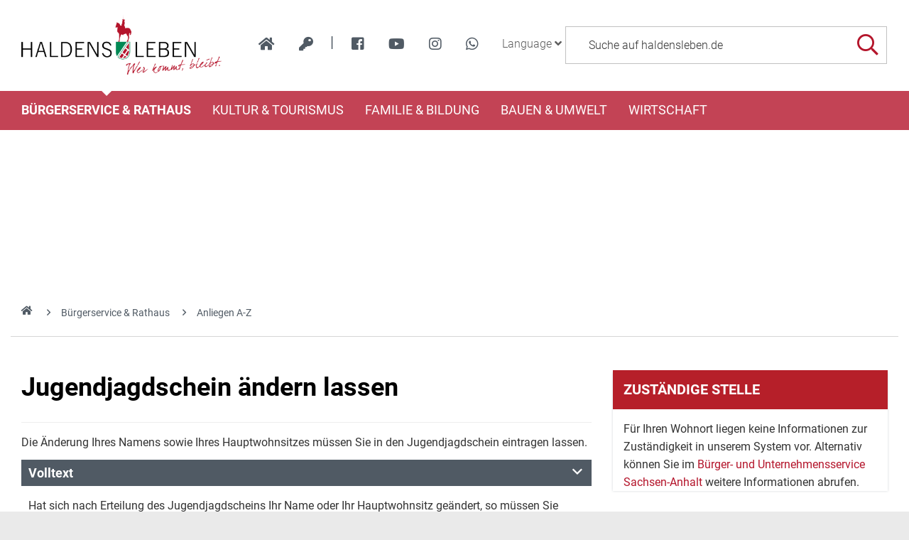

--- FILE ---
content_type: text/html; charset=iso-8859-15
request_url: https://www.haldensleben.de/index.php?ModID=10&FID=3119.1897.1&object=tx%2C3119.2
body_size: 17288
content:
<!DOCTYPE HTML>
<html lang="de" class="frontend">
<head>
	<meta charset="ISO-8859-15">
			<title>Jugendjagdschein ändern lassen / haldensleben.de</title>
		<meta name="author" content="haldensleben.de">
	<meta name="publisher" content="haldensleben.de">
	<meta name="designer" content="Advantic Systemhaus GmbH">
	<meta name="copyright" content="&copy; 2026 haldensleben.de">
	<meta name="robots" content="index,follow">
	<meta name="viewport" content="width=device-width,initial-scale=1">
		
	
	<meta property="og:locale" content="de_DE">
	<meta property="og:site_name" content="haldensleben.de">
	<meta name="twitter:card" content="summary_large_image">
	
	
			<meta property="og:url" content="https://www.haldensleben.de/index.php?ModID=10&amp;FID=3119.1897.1&amp;object=tx%2C3119.2.1">
		<meta name="twitter:url" content="https://www.haldensleben.de/index.php?ModID=10&amp;FID=3119.1897.1&amp;object=tx%2C3119.2.1">		
			
    <meta property="og:image" content="https://www.haldensleben.de/layout/haldensleben/assets/img/placeholder-1200x630.png">
    <meta property="og:image:alt" content="haldensleben.de">
			<meta name="twitter:image" content="https://www.haldensleben.de/layout/haldensleben/assets/img/placeholder-1200x630.png">
		<meta name="twitter:image:alt" content="haldensleben.de">
		
	
	<link rel="stylesheet" href="/layout/haldensleben/assets/js/slicknav/slicknav.min.css?__ts=1466579466">
	<link rel="stylesheet" href="/layout/haldensleben/layout.css?__ts=1763446944">
    <link rel="stylesheet" media="screen" type="text/css" href="/output/js/jquery/jquery-ui.css" />

			<link rel="stylesheet" media="screen" href="/layout/haldensleben/assets/fonts/roboto.css">
		<style>
				body {font-size:16px;}
				.primary-bg-color, .submenu .nlv_1 > li > a, #datepicker_events .ui-state-active {background-color:#B61F29;color:#FFFFFF;}
		.result-list > li {border-bottom-color:#B61F29;}
		.randspalte h2, .randspalte h1, .widget-title {border-bottom:0}
		input[type="submit"] {background-color:#B61F29 !important;color:#FFFFFF !important;}
				.primary-text-color, .primary-bg-color a, .primary-bg-color *, .site-footer a.btn, .site-footer .btn, .site-footer .btn a {color:#FFFFFF;}
				a, .linkcolor, .linkcolor a, .more {color:#505A64;}
				.secondary-bg-color {background-color:#505A64;color:#FFFFFF;}
				.secondary-text-color, .secondary-bg-color a, .secondary-bg-color * {color:#FFFFFF;}
				.headerheight {height:128px;}
			</style>

	
	<link rel="apple-touch-icon" sizes="57x57" href="/favicons/apple-icon-57x57.png">
    <link rel="apple-touch-icon" sizes="60x60" href="/favicons/apple-icon-60x60.png">
    <link rel="apple-touch-icon" sizes="72x72" href="/favicons/apple-icon-72x72.png">
    <link rel="apple-touch-icon" sizes="76x76" href="/favicons/apple-icon-76x76.png">
    <link rel="apple-touch-icon" sizes="114x114" href="/favicons/apple-icon-114x114.png">
    <link rel="apple-touch-icon" sizes="120x120" href="/favicons/apple-icon-120x120.png">
    <link rel="apple-touch-icon" sizes="144x144" href="/favicons/apple-icon-144x144.png">
    <link rel="apple-touch-icon" sizes="152x152" href="/favicons/apple-icon-152x152.png">
    <link rel="apple-touch-icon" sizes="180x180" href="/favicons/apple-icon-180x180.png">
    <link rel="icon" type="image/png" sizes="192x192"  href="/favicons/android-icon-192x192.png">
    <link rel="icon" type="image/png" sizes="32x32" href="/favicons/favicon-32x32.png">
    <link rel="icon" type="image/png" sizes="96x96" href="/favicons/favicon-96x96.png">
    <link rel="icon" type="image/png" sizes="16x16" href="/favicons/favicon-16x16.png">
    <link rel="manifest" href="/favicons/manifest.json">
    <meta name="msapplication-TileColor" content="#ffffff">
    <meta name="msapplication-TileImage" content="/favicons/ms-icon-144x144.png">
    <meta name="theme-color" content="#ffffff">
	

	
    <script src="/output/js/jquery/jquery-3.7.1.min.js"></script>
    <script src="/output/js/jquery/jquery-ui-1.14.1.min.js"></script>
    <link rel="stylesheet" media="screen" type="text/css" href="/output/js/jquery/jquery-ui.min.css"/>
    <script src="/output/js/jquery/mustache.min.js"></script>
    
     
    <link rel="stylesheet" href="/output/fonts/fontawesome-6/css/all.min.css">

	
	<script src="/output/js/ikiss/basic.min.js"></script>

	

	
	<script src="/layout/haldensleben/assets/js/flexslider/jquery.flexslider-min.js?__ts=1473240142"></script>
	
	</head>
<body id="start" class=" folgeseite menuwidth-full jumbotronwidth-full superdropdown-menu">
     	<div class="sr-jump" aria-label="Sprunglinks">
		<strong>Sprungziele</strong>
		<ul>
			<li><a href="#jump-content" title="direkt zum Inhalt springen">zum Inhalt</a></li>
						<li><a href="#jump-menu" title="direkt zum Hauptmen&uuml; springen">zum Hauptmen&uuml;</a></li>
			<li><a href="#jump-submenu" title="direkt zum Untermen&uuml; springen">zum Untermen&uuml;</a></li>			<li><a href="#jump-shortmenu" title="direkt zum Kurzmen&uuml; springen">zum Kurzmen&uuml;</a></li>
			<li><a href="#jump-search" title="direkt zur Volltextsuche springen">zur Volltextsuche</a></li>
		</ul>
	</div>
	
		<script type="text/javascript">
		$(document).ready(function() {
			var showCookieMsg = ikiss_basic.getCookie('ikiss-cookie-msg');
			if (showCookieMsg !== false) return;
			if (navigator.doNotTrack == 1 || ikiss_basic.getCookie('ikiss-tracking')) $("#cookie-message-optout").hide();
			$('#cookie-message').slideDown();
			$('#cookie-message-btn').click(function(){
				ikiss_basic.setCookie('ikiss-cookie-msg',1,365);
				if (window._paq) _paq.push(['trackEvent', 'ButtonCookieMsgOff','click']);
				$('#cookie-message').slideUp();
			});
			$('#cookie-message-optout').click(function(){
				ikiss_basic.setCookie('ikiss-tracking',1,365);
				if (window._paq) _paq.push(['trackEvent', 'ButtonTrackingOff','click']);
				ikiss_basic.setCookie('ikiss-cookie-msg',1,365);
				if (window._paq) _paq.push(['trackEvent', 'ButtonCookieMsgOff','click']);
				$('#cookie-message').slideUp();
				if (window.ikissTrackingBox) window.location.reload();
			});
		});
	</script>
	<div id="cookie-message" class="cookie-message bottom-left">
		<div class="pull-left">
					<p>Diese Website verwendet Cookies, um Ihnen einen optimalen Service zu bieten.</p>
			<p><strong><a href="/Datenschutz#Datenschutz">Mehr dazu in unserer Datenschutzerkl&auml;rung.</a></strong></p>
				</div>
		<div class="pull-right">
			<button id="cookie-message-btn" title="Cookie-Hinweis ausblenden" class="btn"><i class="far fa-check" aria-hidden="true"></i>OK</button>
					</div>
	</div>
	
    <nav>
	<div id="mobile-nav" class="hidden mob-nav">
		
	<ul id="rid_0" class="nlv_1">
		<li id="nlt_2048_4" class="npt_on npt_first childs"><a href="/B%C3%BCrgerservice-Rathaus/" id="nid_2048_4" class="nlk_on npt_first childs">Bürgerservice &amp; Rathaus</a>
		<ul id="rid_2048_4" class="nlv_2">
			<li id="nlt_3119_82" class="npt_off npt_first"><a href="/B%C3%BCrgerservice-Rathaus/Organigramm/" id="nid_3119_82" class="nlk_off npt_first">Organigramm</a></li>
			<li id="nlt_3119_90" class="npt_off"><a href="/B%C3%BCrgerservice-Rathaus/Glasfaserausbau/" id="nid_3119_90" class="nlk_off">Glasfaserausbau</a></li>
			<li id="nlt_3119_65" class="npt_on"><a href="/B%C3%BCrgerservice-Rathaus/Anliegen-A-Z/" id="nid_3119_65" class="nlk_on">Anliegen A-Z</a>			</li>
			<li id="nlt_2048_5" class="npt_off childs"><a href="/redirect.phtml?extlink=1&amp;La=1&amp;url_fid=3119.10.1" target="_blank" id="nid_2048_5" class="nlk_off childs">Stadtrat</a>
			<ul id="rid_2048_5" class="nlv_3">
				<li id="nlt_2048_1" class="npt_off npt_first"><a href="/redirect.phtml?extlink=1&amp;La=1&amp;url_fid=3119.10.1" target="_top" id="nid_2048_1" class="nlk_off npt_first">Stadtrat</a></li>
				<li id="nlt_2048_171" class="npt_off npt_last"><a href="/redirect.phtml?extlink=1&amp;La=1&amp;url_fid=3119.11.1" target="_top" id="nid_2048_171" class="nlk_off npt_last">Ausschüsse</a></li>
			</ul>
			</li>
			<li id="nlt_2048_28" class="npt_off"><a href="/B%C3%BCrgerservice-Rathaus/Beh%C3%B6rdenwegweiser/" id="nid_2048_28" class="nlk_off">Behördenwegweiser</a></li>
			<li id="nlt_2048_432" class="npt_off"><a href="/B%C3%BCrgerservice-Rathaus/Sag-s-uns-einfach/" id="nid_2048_432" class="nlk_off">Sag's uns einfach</a></li>
			<li id="nlt_2048_29" class="npt_off"><a href="/B%C3%BCrgerservice-Rathaus/Amtsbl%C3%A4tter/" id="nid_2048_29" class="nlk_off">Amtsblätter</a></li>
			<li id="nlt_2048_30" class="npt_off"><a href="/B%C3%BCrgerservice-Rathaus/Satzungen/" id="nid_2048_30" class="nlk_off">Satzungen</a></li>
			<li id="nlt_2048_31" class="npt_off childs"><a href="/B%C3%BCrgerservice-Rathaus/Formulare/" id="nid_2048_31" class="nlk_off childs">Formulare</a>
			<ul id="rid_2048_31" class="nlv_3">
				<li id="nlt_3119_66" class="npt_off npt_first"><a href="/B%C3%BCrgerservice-Rathaus/Formulare/B%C3%BCrgerb%C3%BCro/" id="nid_3119_66" class="nlk_off npt_first">Bürgerbüro</a></li>
				<li id="nlt_3119_67" class="npt_off"><a href="/B%C3%BCrgerservice-Rathaus/Formulare/Bauamt/" id="nid_3119_67" class="nlk_off">Bauamt</a></li>
				<li id="nlt_3119_68" class="npt_off"><a href="/B%C3%BCrgerservice-Rathaus/Formulare/Steuern/" id="nid_3119_68" class="nlk_off">Steuern</a></li>
				<li id="nlt_3119_69" class="npt_off"><a href="/B%C3%BCrgerservice-Rathaus/Formulare/Gewerbeamt/" id="nid_3119_69" class="nlk_off">Gewerbeamt</a></li>
				<li id="nlt_3119_70" class="npt_off"><a href="/B%C3%BCrgerservice-Rathaus/Formulare/Standesamt/" id="nid_3119_70" class="nlk_off">Standesamt</a></li>
				<li id="nlt_3119_71" class="npt_off"><a href="/B%C3%BCrgerservice-Rathaus/Formulare/Allgemeine-Formulare/" id="nid_3119_71" class="nlk_off">Allgemeine Formulare</a></li>
				<li id="nlt_3119_72" class="npt_off"><a href="/B%C3%BCrgerservice-Rathaus/Formulare/F%C3%B6rdermittel-Zuwendungen/" id="nid_3119_72" class="nlk_off">Fördermittel / Zuwendungen</a></li>
				<li id="nlt_3119_140" class="npt_off npt_last"><a href="/B%C3%BCrgerservice-Rathaus/Formulare/Kita-Schule/" id="nid_3119_140" class="nlk_off npt_last">Kita / Schule</a></li>
			</ul>
			</li>
			<li id="nlt_2048_173" class="npt_off"><a href="/B%C3%BCrgerservice-Rathaus/Heiraten/" id="nid_2048_173" class="nlk_off">Heiraten</a></li>
			<li id="nlt_2048_278" class="npt_off childs"><a href="/B%C3%BCrgerservice-Rathaus/Feuerwehren/" id="nid_2048_278" class="nlk_off childs">Feuerwehren</a>
			<ul id="rid_2048_278" class="nlv_3">
				<li id="nlt_2048_332" class="npt_off npt_first childs"><a href="/B%C3%BCrgerservice-Rathaus/Feuerwehren/FFW-Haldensleben/" id="nid_2048_332" class="nlk_off npt_first childs">FFW Haldensleben</a>
				<ul id="rid_2048_332" class="nlv_4">
					<li id="nlt_2048_393" class="npt_off npt_first"><a href="/B%C3%BCrgerservice-Rathaus/Feuerwehren/FFW-Haldensleben/Aktuelles-Schwarzes-Brett/" id="nid_2048_393" class="nlk_off npt_first">Aktuelles / Schwarzes Brett</a></li>
					<li id="nlt_2048_333" class="npt_off"><a href="/B%C3%BCrgerservice-Rathaus/Feuerwehren/FFW-Haldensleben/Eins%C3%A4tze/" id="nid_2048_333" class="nlk_off">Einsätze</a></li>
					<li id="nlt_2048_334" class="npt_off"><a href="/B%C3%BCrgerservice-Rathaus/Feuerwehren/FFW-Haldensleben/Veranstaltungen/" id="nid_2048_334" class="nlk_off">Veranstaltungen</a></li>
					<li id="nlt_2048_335" class="npt_off"><a href="/B%C3%BCrgerservice-Rathaus/Feuerwehren/FFW-Haldensleben/Technik/" id="nid_2048_335" class="nlk_off">Technik</a></li>
					<li id="nlt_2048_336" class="npt_off"><a href="/B%C3%BCrgerservice-Rathaus/Feuerwehren/FFW-Haldensleben/Kameraden/" id="nid_2048_336" class="nlk_off">Kameraden</a></li>
					<li id="nlt_2048_337" class="npt_off"><a href="/B%C3%BCrgerservice-Rathaus/Feuerwehren/FFW-Haldensleben/Geschichte/" id="nid_2048_337" class="nlk_off">Geschichte</a></li>
					<li id="nlt_2048_362" class="npt_off npt_last"><a href="/B%C3%BCrgerservice-Rathaus/Feuerwehren/FFW-Haldensleben/Jugendfeuerwehr-Haldensleben/" id="nid_2048_362" class="nlk_off npt_last">Jugendfeuerwehr Haldensleben</a></li>
				</ul>
				</li>
				<li id="nlt_2048_338" class="npt_off"><a href="/B%C3%BCrgerservice-Rathaus/Feuerwehren/FFW-Hundisburg/" id="nid_2048_338" class="nlk_off">FFW Hundisburg</a>				</li>
				<li id="nlt_2048_340" class="npt_off"><a href="/B%C3%BCrgerservice-Rathaus/Feuerwehren/FFW-Satuelle/" id="nid_2048_340" class="nlk_off">FFW Satuelle</a>				</li>
				<li id="nlt_2048_341" class="npt_off"><a href="/B%C3%BCrgerservice-Rathaus/Feuerwehren/FFW-Uthm%C3%B6den/" id="nid_2048_341" class="nlk_off">FFW Uthmöden</a>				</li>
				<li id="nlt_2048_342" class="npt_off npt_last childs"><a href="/B%C3%BCrgerservice-Rathaus/Feuerwehren/FFW-Wedringen/" id="nid_2048_342" class="nlk_off npt_last childs">FFW Wedringen</a>
				<ul id="rid_2048_342" class="nlv_4">
					<li id="nlt_2048_345" class="npt_off npt_first"><a href="/B%C3%BCrgerservice-Rathaus/Feuerwehren/FFW-Wedringen/Eins%C3%A4tze/" id="nid_2048_345" class="nlk_off npt_first">Einsätze</a></li>
					<li id="nlt_2048_349" class="npt_off"><a href="/B%C3%BCrgerservice-Rathaus/Feuerwehren/FFW-Wedringen/Veranstaltungen/" id="nid_2048_349" class="nlk_off">Veranstaltungen</a></li>
					<li id="nlt_2048_353" class="npt_off"><a href="/B%C3%BCrgerservice-Rathaus/Feuerwehren/FFW-Wedringen/Technik/" id="nid_2048_353" class="nlk_off">Technik</a></li>
					<li id="nlt_2048_357" class="npt_off"><a href="/B%C3%BCrgerservice-Rathaus/Feuerwehren/FFW-Wedringen/Kameraden/" id="nid_2048_357" class="nlk_off">Kameraden</a></li>
					<li id="nlt_2048_361" class="npt_off npt_last"><a href="/B%C3%BCrgerservice-Rathaus/Feuerwehren/FFW-Wedringen/Geschichte/" id="nid_2048_361" class="nlk_off npt_last">Geschichte</a></li>
				</ul>
				</li>
			</ul>
			</li>
			<li id="nlt_2048_290" class="npt_off"><a href="/B%C3%BCrgerservice-Rathaus/Stadtplan/" id="nid_2048_290" class="nlk_off">Stadtplan</a></li>
			<li id="nlt_2048_302" class="npt_off"><a href="/B%C3%BCrgerservice-Rathaus/Verkehrsinfos/" id="nid_2048_302" class="nlk_off">Verkehrsinfos</a></li>
			<li id="nlt_2048_379" class="npt_off"><a href="/B%C3%BCrgerservice-Rathaus/Wahlen/" id="nid_2048_379" class="nlk_off">Wahlen</a></li>
			<li id="nlt_3119_141" class="npt_off"><a href="/B%C3%BCrgerservice-Rathaus/F%C3%B6rderungen/" target="_blank" id="nid_3119_141" class="nlk_off">Förderungen</a></li>
			<li id="nlt_3119_143" class="npt_off npt_last"><a href="/B%C3%BCrgerservice-Rathaus/Vereine/" id="nid_3119_143" class="nlk_off npt_last">Vereine</a></li>
		</ul>
		</li>
		<li id="nlt_2048_9" class="npt_off childs"><a href="/Kultur-Tourismus/Tourismus/" id="nid_2048_9" class="nlk_off childs">Kultur &amp; Tourismus</a>
		<ul id="rid_2048_9" class="nlv_2">
			<li id="nlt_2048_6" class="npt_off npt_first childs"><a href="/Kultur-Tourismus/Stadtportrait/" id="nid_2048_6" class="nlk_off npt_first childs">Stadtportrait</a>
			<ul id="rid_2048_6" class="nlv_3">
				<li id="nlt_2048_14" class="npt_off npt_first"><a href="/Kultur-Tourismus/Stadtportrait/Geschichte/" id="nid_2048_14" class="nlk_off npt_first">Geschichte</a></li>
				<li id="nlt_2048_15" class="npt_off childs"><a href="/Kultur-Tourismus/Stadtportrait/Ortsteile/" id="nid_2048_15" class="nlk_off childs">Ortsteile</a>
				<ul id="rid_2048_15" class="nlv_4">
					<li id="nlt_2048_33" class="npt_off npt_first"><a href="/Kultur-Tourismus/Stadtportrait/Ortsteile/Hundisburg/" id="nid_2048_33" class="nlk_off npt_first">Hundisburg</a>					</li>
					<li id="nlt_2048_35" class="npt_off"><a href="/Kultur-Tourismus/Stadtportrait/Ortsteile/Satuelle/" id="nid_2048_35" class="nlk_off">Satuelle</a></li>
					<li id="nlt_2048_36" class="npt_off"><a href="/Kultur-Tourismus/Stadtportrait/Ortsteile/Uthm%C3%B6den/" id="nid_2048_36" class="nlk_off">Uthmöden</a></li>
					<li id="nlt_2048_34" class="npt_off"><a href="/Kultur-Tourismus/Stadtportrait/Ortsteile/Wedringen/" id="nid_2048_34" class="nlk_off">Wedringen</a></li>
					<li id="nlt_2048_375" class="npt_off npt_last"><a href="/Kultur-Tourismus/Stadtportrait/Ortsteile/S%C3%BCplingen/" id="nid_2048_375" class="nlk_off npt_last">Süplingen</a></li>
				</ul>
				</li>
				<li id="nlt_2048_16" class="npt_off npt_last"><a href="/Kultur-Tourismus/Stadtportrait/Partnerschaften/" id="nid_2048_16" class="nlk_off npt_last">Partnerschaften</a>				</li>
			</ul>
			</li>
			<li id="nlt_2048_7" class="npt_off childs"><a href="/Kultur-Tourismus/Tourismus/" id="nid_2048_7" class="nlk_off childs">Tourismus</a>
			<ul id="rid_2048_7" class="nlv_3">
				<li id="nlt_2048_55" class="npt_off npt_first childs"><a href="/Kultur-Tourismus/Tourismus/Sehensw%C3%BCrdigkeiten/" id="nid_2048_55" class="nlk_off npt_first childs">Sehenswürdigkeiten</a>
				<ul id="rid_2048_55" class="nlv_4">
					<li id="nlt_2048_56" class="npt_off npt_first"><a href="/Kultur-Tourismus/Tourismus/Sehensw%C3%BCrdigkeiten/Historische-Altstadt/" id="nid_2048_56" class="nlk_off npt_first">Historische Altstadt</a></li>
					<li id="nlt_2048_260" class="npt_off"><a href="/Kultur-Tourismus/Tourismus/Sehensw%C3%BCrdigkeiten/K%C3%BChnesches-Haus/" id="nid_2048_260" class="nlk_off">Kühnesches Haus</a></li>
					<li id="nlt_2048_57" class="npt_off"><a href="/Kultur-Tourismus/Tourismus/Sehensw%C3%BCrdigkeiten/Templerhaus/" id="nid_2048_57" class="nlk_off">Templerhaus</a></li>
					<li id="nlt_2048_58" class="npt_off"><a href="/Kultur-Tourismus/Tourismus/Sehensw%C3%BCrdigkeiten/Tort%C3%BCrme/" id="nid_2048_58" class="nlk_off">Tortürme</a></li>
					<li id="nlt_2048_59" class="npt_off childs"><a href="/Kultur-Tourismus/Tourismus/Sehensw%C3%BCrdigkeiten/Kirchen/" id="nid_2048_59" class="nlk_off childs">Kirchen</a>
					<ul id="rid_2048_59" class="nlv_5">
						<li id="nlt_2048_106" class="npt_off npt_first"><a href="/Kultur-Tourismus/Tourismus/Sehensw%C3%BCrdigkeiten/Kirchen/Sankt-Marien/" id="nid_2048_106" class="nlk_off npt_first">Sankt Marien</a></li>
						<li id="nlt_2048_107" class="npt_off"><a href="/Kultur-Tourismus/Tourismus/Sehensw%C3%BCrdigkeiten/Kirchen/Sankt-Liborius/" id="nid_2048_107" class="nlk_off">Sankt Liborius</a></li>
						<li id="nlt_2048_108" class="npt_off"><a href="/Kultur-Tourismus/Tourismus/Sehensw%C3%BCrdigkeiten/Kirchen/Sankt-Anna/" id="nid_2048_108" class="nlk_off">Sankt Anna</a></li>
						<li id="nlt_2048_109" class="npt_off"><a href="/Kultur-Tourismus/Tourismus/Sehensw%C3%BCrdigkeiten/Kirchen/Simultankirche/" id="nid_2048_109" class="nlk_off">Simultankirche</a></li>
						<li id="nlt_2048_182" class="npt_off npt_last"><a href="/Kultur-Tourismus/Tourismus/Sehensw%C3%BCrdigkeiten/Kirchen/Sankt-Andreaskirche/" id="nid_2048_182" class="nlk_off npt_last">Sankt Andreaskirche</a></li>
					</ul>
					</li>
					<li id="nlt_2048_60" class="npt_off"><a href="/Kultur-Tourismus/Tourismus/Sehensw%C3%BCrdigkeiten/H%C3%BCnengr%C3%A4ber/" id="nid_2048_60" class="nlk_off">Hünengräber</a></li>
					<li id="nlt_2048_61" class="npt_off"><a href="/Kultur-Tourismus/Tourismus/Sehensw%C3%BCrdigkeiten/Schloss-Hundisburg/" id="nid_2048_61" class="nlk_off">Schloss Hundisburg</a></li>
					<li id="nlt_2048_62" class="npt_off"><a href="/Kultur-Tourismus/Tourismus/Sehensw%C3%BCrdigkeiten/Technisches-Denkmal-Ziegelei/" id="nid_2048_62" class="nlk_off">Technisches Denkmal Ziegelei</a></li>
					<li id="nlt_2048_63" class="npt_off"><a href="/Kultur-Tourismus/Tourismus/Sehensw%C3%BCrdigkeiten/Ruine-Nordhusen/" id="nid_2048_63" class="nlk_off">Ruine Nordhusen</a></li>
					<li id="nlt_2048_274" class="npt_off npt_last"><a href="/Kultur-Tourismus/Tourismus/Sehensw%C3%BCrdigkeiten/Wei%C3%9Fer-Garten/" id="nid_2048_274" class="nlk_off npt_last">Weißer Garten</a></li>
				</ul>
				</li>
				<li id="nlt_2048_20" class="npt_off"><a href="/redirect.phtml?extlink=1&amp;La=1&amp;url_fid=3119.780.1" onclick="ikiss_basic.popup('/redirect.phtml?extlink=1&amp;La=1&amp;url_fid=3119.780.1',800,600,0,'FENSTERNAME'); return false;" id="nid_2048_20" class="nlk_off">Stadtinformation (ext. Link)</a></li>
				<li id="nlt_2048_64" class="npt_off childs"><a href="/Kultur-Tourismus/Tourismus/Ausflugsziele-der-Umgebung/" id="nid_2048_64" class="nlk_off childs">Ausflugsziele der Umgebung</a>
				<ul id="rid_2048_64" class="nlv_4">
					<li id="nlt_2048_110" class="npt_off npt_first"><a href="/Kultur-Tourismus/Tourismus/Ausflugsziele-der-Umgebung/Benediktinerkloster/" id="nid_2048_110" class="nlk_off npt_first">Benediktinerkloster</a></li>
					<li id="nlt_2048_269" class="npt_off"><a href="/Kultur-Tourismus/Tourismus/Ausflugsziele-der-Umgebung/Colbitz-Letzlinger-Heide/" id="nid_2048_269" class="nlk_off">Colbitz-Letzlinger Heide</a></li>
					<li id="nlt_2048_270" class="npt_off npt_last"><a href="/Kultur-Tourismus/Tourismus/Ausflugsziele-der-Umgebung/Luftkurort-Flechtingen/" id="nid_2048_270" class="nlk_off npt_last">Luftkurort Flechtingen</a></li>
				</ul>
				</li>
				<li id="nlt_2048_65" class="npt_off childs"><a href="/Kultur-Tourismus/Tourismus/Museen/" id="nid_2048_65" class="nlk_off childs">Museen</a>
				<ul id="rid_2048_65" class="nlv_4">
					<li id="nlt_2048_96" class="npt_off npt_first"><a href="/Kultur-Tourismus/Tourismus/Museen/Museum-Haldensleben/" id="nid_2048_96" class="nlk_off npt_first">Museum Haldensleben</a></li>
					<li id="nlt_2048_97" class="npt_off"><a href="/Kultur-Tourismus/Tourismus/Museen/Haus-des-Waldes/" id="nid_2048_97" class="nlk_off">Haus des Waldes</a></li>
					<li id="nlt_2048_98" class="npt_off"><a href="/Kultur-Tourismus/Tourismus/Museen/Schulmuseum/" id="nid_2048_98" class="nlk_off">Schulmuseum</a></li>
					<li id="nlt_2048_99" class="npt_off"><a href="/Kultur-Tourismus/Tourismus/Museen/Haus-der-anderen-Nachbarn/" id="nid_2048_99" class="nlk_off">Haus der anderen Nachbarn</a></li>
					<li id="nlt_2048_100" class="npt_off"><a href="/Kultur-Tourismus/Tourismus/Museen/Heinrich-Apel-Ausstellung/" id="nid_2048_100" class="nlk_off">Heinrich-Apel-Ausstellung</a></li>
					<li id="nlt_2048_377" class="npt_off npt_last"><a href="/Kultur-Tourismus/Tourismus/Museen/Lehnsbibliothek-v-Alvensleben/" id="nid_2048_377" class="nlk_off npt_last">Lehnsbibliothek v. Alvensleben</a></li>
				</ul>
				</li>
				<li id="nlt_2048_21" class="npt_off"><a href="/media/custom/3119_5250_1.PDF?1737542163" target="_blank" title="PDF-Dokument (3.3 MB)" id="nid_2048_21" class="nlk_off">Gastgeberverzeichnis 2025</a>				</li>
				<li id="nlt_2048_51" class="npt_off childs"><a href="/Kultur-Tourismus/Tourismus/F%C3%BChrungen/" id="nid_2048_51" class="nlk_off childs">Führungen</a>
				<ul id="rid_2048_51" class="nlv_4">
					<li id="nlt_2048_95" class="npt_off npt_first"><a href="/Kultur-Tourismus/Tourismus/F%C3%BChrungen/Altstadtf%C3%BChrung/" id="nid_2048_95" class="nlk_off npt_first">Altstadtführung</a></li>
					<li id="nlt_2048_52" class="npt_off"><a href="/Kultur-Tourismus/Tourismus/F%C3%BChrungen/Rolli-Runde/" id="nid_2048_52" class="nlk_off">Rolli-Runde</a></li>
					<li id="nlt_2048_102" class="npt_off"><a href="/Kultur-Tourismus/Tourismus/F%C3%BChrungen/Barockes-Hundisburg/" id="nid_2048_102" class="nlk_off">Barockes Hundisburg</a></li>
					<li id="nlt_2048_105" class="npt_off"><a href="/Kultur-Tourismus/Tourismus/F%C3%BChrungen/Mittelalterliches-an-der-Stra%C3%9Fe-der-Romanik/" id="nid_2048_105" class="nlk_off">Mittelalterliches an der Straße der Romanik</a></li>
					<li id="nlt_2048_181" class="npt_off npt_last"><a href="/Kultur-Tourismus/Tourismus/F%C3%BChrungen/Schloss-und-Gartenf%C3%BChrung/" id="nid_2048_181" class="nlk_off npt_last">Schloss- und Gartenführung</a></li>
				</ul>
				</li>
				<li id="nlt_2048_68" class="npt_off childs"><a href="/Kultur-Tourismus/Tourismus/Fahrradrouten/" id="nid_2048_68" class="nlk_off childs">Fahrradrouten</a>
				<ul id="rid_2048_68" class="nlv_4">
					<li id="nlt_2048_271" class="npt_off npt_first"><a href="/Kultur-Tourismus/Tourismus/Fahrradrouten/Ohre-Beber-Radweg/" id="nid_2048_271" class="nlk_off npt_first">Ohre-Beber-Radweg</a></li>
					<li id="nlt_2048_272" class="npt_off"><a href="/Kultur-Tourismus/Tourismus/Fahrradrouten/4-Millionen-Jahre-Mensch/" id="nid_2048_272" class="nlk_off">4 Millionen Jahre Mensch</a></li>
					<li id="nlt_2048_273" class="npt_off npt_last"><a href="/Kultur-Tourismus/Tourismus/Fahrradrouten/Elbe-Aller-Radweg/" id="nid_2048_273" class="nlk_off npt_last">Elbe-Aller-Radweg</a></li>
				</ul>
				</li>
				<li id="nlt_2048_180" class="npt_off"><a href="/Kultur-Tourismus/Tourismus/Wandern/" id="nid_2048_180" class="nlk_off">Wandern</a></li>
				<li id="nlt_2048_53" class="npt_off"><a href="http://www.sportboothafen-haldensleben.de/" target="_blank" id="nid_2048_53" class="nlk_off">Sportboothafen</a></li>
				<li id="nlt_2048_190" class="npt_off"><a href="/Kultur-Tourismus/Tourismus/Der-Natur-auf-der-Spur/" id="nid_2048_190" class="nlk_off">Der Natur auf der Spur</a>				</li>
				<li id="nlt_2048_196" class="npt_off childs"><a href="/Kultur-Tourismus/Tourismus/Geschichte-erleben/" id="nid_2048_196" class="nlk_off childs">Geschichte erleben</a>
				<ul id="rid_2048_196" class="nlv_4">
					<li id="nlt_2048_203" class="npt_off npt_first npt_last"><a href="/Kultur-Tourismus/Tourismus/Geschichte-erleben/Zeitreise/" id="nid_2048_203" class="nlk_off npt_first npt_last">Zeitreise</a></li>
				</ul>
				</li>
				<li id="nlt_2048_204" class="npt_off childs"><a href="/Kultur-Tourismus/Tourismus/Haus-des-Waldes/" id="nid_2048_204" class="nlk_off childs">Haus des Waldes</a>
				<ul id="rid_2048_204" class="nlv_4">
					<li id="nlt_2048_207" class="npt_off npt_first"><a href="/Kultur-Tourismus/Tourismus/Haus-des-Waldes/%C3%96koschule/" id="nid_2048_207" class="nlk_off npt_first">Ökoschule</a></li>
					<li id="nlt_2048_208" class="npt_off"><a href="/Kultur-Tourismus/Tourismus/Haus-des-Waldes/Waldp%C3%A4dagogische-F%C3%BChrung/" id="nid_2048_208" class="nlk_off">Waldpädagogische Führung</a></li>
					<li id="nlt_2048_209" class="npt_off"><a href="/Kultur-Tourismus/Tourismus/Haus-des-Waldes/Kindergeburtstag/" id="nid_2048_209" class="nlk_off">Kindergeburtstag</a></li>
					<li id="nlt_2048_210" class="npt_off"><a href="/Kultur-Tourismus/Tourismus/Haus-des-Waldes/Ferienaktion/" id="nid_2048_210" class="nlk_off">Ferienaktion</a></li>
					<li id="nlt_2048_211" class="npt_off"><a href="/Kultur-Tourismus/Tourismus/Haus-des-Waldes/Walderlebnisrallye/" id="nid_2048_211" class="nlk_off">Walderlebnisrallye</a></li>
					<li id="nlt_2048_212" class="npt_off npt_last"><a href="/Kultur-Tourismus/Tourismus/Haus-des-Waldes/Waldmobil/" id="nid_2048_212" class="nlk_off npt_last">Waldmobil</a></li>
				</ul>
				</li>
				<li id="nlt_2048_236" class="npt_off childs"><a href="/Kultur-Tourismus/Tourismus/Alles-rund-um-Ton/" id="nid_2048_236" class="nlk_off childs">Alles rund um Ton</a>
				<ul id="rid_2048_236" class="nlv_4">
					<li id="nlt_2048_237" class="npt_off npt_first"><a href="/Kultur-Tourismus/Tourismus/Alles-rund-um-Ton/Historische-Feldbahn/" id="nid_2048_237" class="nlk_off npt_first">Historische Feldbahn</a></li>
					<li id="nlt_2048_238" class="npt_off"><a href="/Kultur-Tourismus/Tourismus/Alles-rund-um-Ton/Formen-mit-Ton/" id="nid_2048_238" class="nlk_off">Formen mit Ton</a></li>
					<li id="nlt_2048_239" class="npt_off npt_last"><a href="/Kultur-Tourismus/Tourismus/Alles-rund-um-Ton/F%C3%BChrung/" id="nid_2048_239" class="nlk_off npt_last">Führung</a></li>
				</ul>
				</li>
				<li id="nlt_2048_366" class="npt_off"><a href="/Kultur-Tourismus/Tourismus/Jugendherberge/" id="nid_2048_366" class="nlk_off">Jugendherberge</a>				</li>
				<li id="nlt_2048_429" class="npt_off"><a href="/Kultur-Tourismus/Tourismus/Entdeckerpfad-Zeitspuren/" id="nid_2048_429" class="nlk_off">Entdeckerpfad Zeitspuren</a></li>
				<li id="nlt_3119_144" class="npt_off npt_last"><a href="/redirect.phtml?extlink=1&amp;La=1&amp;url_fid=3119.575.1" target="_blank" id="nid_3119_144" class="nlk_off npt_last">Camping-Oase Steinbruchsee Süplingen - externer Link</a></li>
			</ul>
			</li>
			<li id="nlt_2048_168" class="npt_off childs"><a href="/Kultur-Tourismus/Stadt-und-Kreisbibliothek/" id="nid_2048_168" class="nlk_off childs">Stadt- und Kreisbibliothek</a>
			<ul id="rid_2048_168" class="nlv_3">
				<li id="nlt_2048_215" class="npt_off npt_first"><a href="/Kultur-Tourismus/Stadt-und-Kreisbibliothek/Von-A-bis-Z/" id="nid_2048_215" class="nlk_off npt_first">Von A bis Z</a></li>
				<li id="nlt_2048_216" class="npt_off"><a href="/Kultur-Tourismus/Stadt-und-Kreisbibliothek/Angebote/" id="nid_2048_216" class="nlk_off">Angebote</a></li>
				<li id="nlt_2048_214" class="npt_off"><a href="/Kultur-Tourismus/Stadt-und-Kreisbibliothek/Geschichte/" id="nid_2048_214" class="nlk_off">Geschichte</a></li>
				<li id="nlt_2048_286" class="npt_off"><a href="/Kultur-Tourismus/Stadt-und-Kreisbibliothek/Aktuelles/" id="nid_2048_286" class="nlk_off">Aktuelles</a></li>
				<li id="nlt_2048_326" class="npt_off npt_last"><a href="http://esxh-12.gbv.de/haldensleben/webopac/" target="_blank" id="nid_2048_326" class="nlk_off npt_last">Medienkatalog</a></li>
			</ul>
			</li>
			<li id="nlt_2048_22" class="npt_off"><a href="/Kultur-Tourismus/Veranstaltungskalender/" id="nid_2048_22" class="nlk_off">Veranstaltungskalender</a></li>
			<li id="nlt_2048_23" class="npt_off childs"><a href="/Kultur-Tourismus/KulturFabrik/" id="nid_2048_23" class="nlk_off childs">KulturFabrik</a>
			<ul id="rid_2048_23" class="nlv_3">
				<li id="nlt_2048_115" class="npt_off npt_first"><a href="/Kultur-Tourismus/KulturFabrik/Geschichte/" id="nid_2048_115" class="nlk_off npt_first">Geschichte</a></li>
				<li id="nlt_2048_116" class="npt_off"><a href="/Kultur-Tourismus/KulturFabrik/Alsteinklub/" id="nid_2048_116" class="nlk_off">Alsteinklub</a></li>
				<li id="nlt_2048_170" class="npt_off"><a href="/Kultur-Tourismus/KulturFabrik/R%C3%A4ume/" id="nid_2048_170" class="nlk_off">Räume</a></li>
				<li id="nlt_2048_169" class="npt_off childs"><a href="/Kultur-Tourismus/KulturFabrik/Veranstaltungen/" id="nid_2048_169" class="nlk_off childs">Veranstaltungen</a>
				<ul id="rid_2048_169" class="nlv_4">
					<li id="nlt_2048_433" class="npt_off npt_first npt_last"><a href="/Kultur-Tourismus/KulturFabrik/Veranstaltungen/Programmheft/" id="nid_2048_433" class="nlk_off npt_first npt_last">Programmheft</a></li>
				</ul>
				</li>
				<li id="nlt_2048_391" class="npt_off"><a href="/Kultur-Tourismus/KulturFabrik/Ticketverkauf/" id="nid_2048_391" class="nlk_off">Ticketverkauf</a></li>
				<li id="nlt_2048_395" class="npt_off npt_last"><a href="/Kultur-Tourismus/KulturFabrik/Kunstgalerie/" id="nid_2048_395" class="nlk_off npt_last">Kunstgalerie</a></li>
			</ul>
			</li>
			<li id="nlt_2048_76" class="npt_off"><a href="/redirect.phtml?extlink=1&amp;La=1&amp;url_fid=2048.120.1" target="_blank" id="nid_2048_76" class="nlk_off">KULTUR-Landschaft Haldensleben Hundisburg</a></li>
			<li id="nlt_2048_77" class="npt_off"><a href="/Kultur-Tourismus/Veranstaltungsh%C3%B6hepunkte/" id="nid_2048_77" class="nlk_off">Veranstaltungshöhepunkte</a></li>
			<li id="nlt_2048_293" class="npt_off"><a href="/redirect.phtml?extlink=1&amp;La=1&amp;url_fid=2048.117.1" target="_blank" id="nid_2048_293" class="nlk_off">Altstadtfest</a></li>
			<li id="nlt_2048_301" class="npt_off"><a href="/Kultur-Tourismus/Literaturtage/" id="nid_2048_301" class="nlk_off">Literaturtage</a></li>
			<li id="nlt_2048_325" class="npt_off"><a href="/Kultur-Tourismus/Gertrudium-/" id="nid_2048_325" class="nlk_off">Gertrudium </a></li>
			<li id="nlt_2048_365" class="npt_off childs"><a href="/Kultur-Tourismus/Haldensleber-Sternenmarkt/" id="nid_2048_365" class="nlk_off childs">Haldensleber Sternenmarkt</a>
			<ul id="rid_2048_365" class="nlv_3">
				<li id="nlt_2048_437" class="npt_off npt_first npt_last"><a href="/Kultur-Tourismus/Haldensleber-Sternenmarkt/Video-zum-Sternenmarkt/" id="nid_2048_437" class="nlk_off npt_first npt_last">Video zum Sternenmarkt</a></li>
			</ul>
			</li>
			<li id="nlt_3119_55" class="npt_off npt_last"><a href="/Kultur-Tourismus/Digitale-Schatzsuche-/" id="nid_3119_55" class="nlk_off npt_last">Digitale Schatzsuche </a></li>
		</ul>
		</li>
		<li id="nlt_2048_10" class="npt_off childs"><a href="/Familie-Bildung/" id="nid_2048_10" class="nlk_off childs">Familie &amp; Bildung</a>
		<ul id="rid_2048_10" class="nlv_2">
			<li id="nlt_2048_117" class="npt_off npt_first childs"><a href="/Familie-Bildung/Kitas/" id="nid_2048_117" class="nlk_off npt_first childs">Kitas</a>
			<ul id="rid_2048_117" class="nlv_3">
				<li id="nlt_2048_144" class="npt_off npt_first childs"><a href="/Familie-Bildung/Kitas/Birkenw%C3%A4ldchen/" id="nid_2048_144" class="nlk_off npt_first childs">Birkenwäldchen</a>
				<ul id="rid_2048_144" class="nlv_4">
					<li id="nlt_2048_145" class="npt_off npt_first"><a href="/Familie-Bildung/Kitas/Birkenw%C3%A4ldchen/P%C3%A4dagogisches-Konzept/" id="nid_2048_145" class="nlk_off npt_first">Pädagogisches Konzept</a></li>
					<li id="nlt_2048_146" class="npt_off"><a href="/Familie-Bildung/Kitas/Birkenw%C3%A4ldchen/Unsere-Gruppen/" id="nid_2048_146" class="nlk_off">Unsere Gruppen</a></li>
					<li id="nlt_2048_147" class="npt_off"><a href="/Familie-Bildung/Kitas/Birkenw%C3%A4ldchen/Kita-Traditionen/" id="nid_2048_147" class="nlk_off">Kita-Traditionen</a></li>
					<li id="nlt_2048_149" class="npt_off npt_last"><a href="/Familie-Bildung/Kitas/Birkenw%C3%A4ldchen/Plastikreduzierung-Wir-sind-dabei-/" id="nid_2048_149" class="nlk_off npt_last">Plastikreduzierung: Wir sind dabei!</a></li>
				</ul>
				</li>
				<li id="nlt_2048_124" class="npt_off childs"><a href="/Familie-Bildung/Kitas/M%C3%A4rchenburg/" id="nid_2048_124" class="nlk_off childs">Märchenburg</a>
				<ul id="rid_2048_124" class="nlv_4">
					<li id="nlt_2048_125" class="npt_off npt_first"><a href="/Familie-Bildung/Kitas/M%C3%A4rchenburg/P%C3%A4dagogisches-Konzept/" id="nid_2048_125" class="nlk_off npt_first">Pädagogisches Konzept</a></li>
					<li id="nlt_2048_126" class="npt_off"><a href="/Familie-Bildung/Kitas/M%C3%A4rchenburg/Unsere-Gruppen/" id="nid_2048_126" class="nlk_off">Unsere Gruppen</a></li>
					<li id="nlt_2048_127" class="npt_off"><a href="/Familie-Bildung/Kitas/M%C3%A4rchenburg/Unser-Angebotstag/" id="nid_2048_127" class="nlk_off">Unser Angebotstag</a></li>
					<li id="nlt_2048_128" class="npt_off"><a href="/Familie-Bildung/Kitas/M%C3%A4rchenburg/H%C3%B6hepunkte/" id="nid_2048_128" class="nlk_off">Höhepunkte</a></li>
					<li id="nlt_2048_129" class="npt_off"><a href="/Familie-Bildung/Kitas/M%C3%A4rchenburg/Unser-Team/" id="nid_2048_129" class="nlk_off">Unser Team</a></li>
					<li id="nlt_3119_54" class="npt_off npt_last"><a href="/Familie-Bildung/Kitas/M%C3%A4rchenburg/Der-Spielplatz/" id="nid_3119_54" class="nlk_off npt_last">Der Spielplatz</a></li>
				</ul>
				</li>
				<li id="nlt_2048_136" class="npt_off childs"><a href="/Familie-Bildung/Kitas/Max-Moritz/" id="nid_2048_136" class="nlk_off childs">Max &amp; Moritz</a>
				<ul id="rid_2048_136" class="nlv_4">
					<li id="nlt_2048_137" class="npt_off npt_first"><a href="/Familie-Bildung/Kitas/Max-Moritz/P%C3%A4dagogisches-Konzept/" id="nid_2048_137" class="nlk_off npt_first">Pädagogisches Konzept</a></li>
					<li id="nlt_2048_138" class="npt_off"><a href="/Familie-Bildung/Kitas/Max-Moritz/Angebote/" id="nid_2048_138" class="nlk_off">Angebote</a></li>
					<li id="nlt_2048_139" class="npt_off npt_last"><a href="/Familie-Bildung/Kitas/Max-Moritz/Aktuelles/" id="nid_2048_139" class="nlk_off npt_last">Aktuelles</a></li>
				</ul>
				</li>
				<li id="nlt_2048_130" class="npt_off childs"><a href="/Familie-Bildung/Kitas/Regenbogen/" id="nid_2048_130" class="nlk_off childs">Regenbogen</a>
				<ul id="rid_2048_130" class="nlv_4">
					<li id="nlt_2048_131" class="npt_off npt_first"><a href="/Familie-Bildung/Kitas/Regenbogen/P%C3%A4dagogisches-Konzept/" id="nid_2048_131" class="nlk_off npt_first">Pädagogisches Konzept</a></li>
					<li id="nlt_2048_132" class="npt_off"><a href="/Familie-Bildung/Kitas/Regenbogen/Unser-Haus/" id="nid_2048_132" class="nlk_off">Unser Haus</a></li>
					<li id="nlt_2048_135" class="npt_off"><a href="/Familie-Bildung/Kitas/Regenbogen/Unser-Team/" id="nid_2048_135" class="nlk_off">Unser Team</a></li>
					<li id="nlt_2048_134" class="npt_off"><a href="/Familie-Bildung/Kitas/Regenbogen/Elternarbeit/" id="nid_2048_134" class="nlk_off">Elternarbeit</a></li>
					<li id="nlt_2048_133" class="npt_off npt_last"><a href="/Familie-Bildung/Kitas/Regenbogen/Aktuelles/" id="nid_2048_133" class="nlk_off npt_last">Aktuelles</a></li>
				</ul>
				</li>
				<li id="nlt_2048_140" class="npt_off childs"><a href="/Familie-Bildung/Kitas/Sonnenblume/" id="nid_2048_140" class="nlk_off childs">Sonnenblume</a>
				<ul id="rid_2048_140" class="nlv_4">
					<li id="nlt_2048_141" class="npt_off npt_first"><a href="/Familie-Bildung/Kitas/Sonnenblume/P%C3%A4dagogisches-Konzept/" id="nid_2048_141" class="nlk_off npt_first">Pädagogisches Konzept</a></li>
					<li id="nlt_2048_142" class="npt_off"><a href="/Familie-Bildung/Kitas/Sonnenblume/Unsere-Gruppen/" id="nid_2048_142" class="nlk_off">Unsere Gruppen</a></li>
					<li id="nlt_2048_143" class="npt_off npt_last"><a href="/Familie-Bildung/Kitas/Sonnenblume/Unser-Team/" id="nid_2048_143" class="nlk_off npt_last">Unser Team</a></li>
				</ul>
				</li>
				<li id="nlt_2048_118" class="npt_off childs"><a href="/Familie-Bildung/Kitas/Zwergenhaus/" id="nid_2048_118" class="nlk_off childs">Zwergenhaus</a>
				<ul id="rid_2048_118" class="nlv_4">
					<li id="nlt_2048_119" class="npt_off npt_first"><a href="/Familie-Bildung/Kitas/Zwergenhaus/P%C3%A4dagogisches-Konzept/" id="nid_2048_119" class="nlk_off npt_first">Pädagogisches Konzept</a></li>
					<li id="nlt_2048_120" class="npt_off"><a href="/Familie-Bildung/Kitas/Zwergenhaus/Unsere-Gruppen/" id="nid_2048_120" class="nlk_off">Unsere Gruppen</a></li>
					<li id="nlt_2048_121" class="npt_off"><a href="/Familie-Bildung/Kitas/Zwergenhaus/H%C3%B6hepunkte-im-Kita-Jahr/" id="nid_2048_121" class="nlk_off">Höhepunkte im Kita-Jahr</a></li>
					<li id="nlt_2048_123" class="npt_off npt_last"><a href="/Familie-Bildung/Kitas/Zwergenhaus/Unser-Team/" id="nid_2048_123" class="nlk_off npt_last">Unser Team</a></li>
				</ul>
				</li>
				<li id="nlt_2048_378" class="npt_off childs"><a href="/Familie-Bildung/Kitas/Wirbelwind/" id="nid_2048_378" class="nlk_off childs">Wirbelwind</a>
				<ul id="rid_2048_378" class="nlv_4">
					<li id="nlt_2048_381" class="npt_off npt_first"><a href="/Familie-Bildung/Kitas/Wirbelwind/P%C3%A4dagogisches-Konzept/" id="nid_2048_381" class="nlk_off npt_first">Pädagogisches Konzept</a></li>
					<li id="nlt_2048_382" class="npt_off"><a href="/Familie-Bildung/Kitas/Wirbelwind/Unser-Haus/" id="nid_2048_382" class="nlk_off">Unser Haus</a></li>
					<li id="nlt_2048_384" class="npt_off npt_last"><a href="/Familie-Bildung/Kitas/Wirbelwind/Unser-Team/" id="nid_2048_384" class="nlk_off npt_last">Unser Team</a></li>
				</ul>
				</li>
				<li id="nlt_2048_150" class="npt_off"><a href="/Familie-Bildung/Kitas/Rappelkiste/" id="nid_2048_150" class="nlk_off">Rappelkiste</a></li>
				<li id="nlt_2048_153" class="npt_off"><a href="/Familie-Bildung/Kitas/Ratz-R%C3%BCbe/" id="nid_2048_153" class="nlk_off">Ratz &amp; Rübe</a></li>
				<li id="nlt_2048_394" class="npt_off"><a href="/Familie-Bildung/Kitas/Flax-Kr%C3%BCmel/" id="nid_2048_394" class="nlk_off">Flax &amp; Krümel</a></li>
				<li id="nlt_2048_152" class="npt_off childs"><a href="/Familie-Bildung/Kitas/St-Marien/" id="nid_2048_152" class="nlk_off childs">St. Marien</a>
				<ul id="rid_2048_152" class="nlv_4">
					<li id="nlt_2048_154" class="npt_off npt_first npt_last"><a href="/Familie-Bildung/Kitas/St-Marien/P%C3%A4dagogisches-Konzept/" id="nid_2048_154" class="nlk_off npt_first npt_last">Pädagogisches Konzept</a></li>
				</ul>
				</li>
				<li id="nlt_2048_151" class="npt_off npt_last childs"><a href="/Familie-Bildung/Kitas/St-Johannes/" id="nid_2048_151" class="nlk_off npt_last childs">St. Johannes</a>
				<ul id="rid_2048_151" class="nlv_4">
					<li id="nlt_2048_155" class="npt_off npt_first npt_last"><a href="/Familie-Bildung/Kitas/St-Johannes/P%C3%A4dagogisches-Konzept/" id="nid_2048_155" class="nlk_off npt_first npt_last">Pädagogisches Konzept</a></li>
				</ul>
				</li>
			</ul>
			</li>
			<li id="nlt_2048_156" class="npt_off childs"><a href="/Familie-Bildung/Horte/" id="nid_2048_156" class="nlk_off childs">Horte</a>
			<ul id="rid_2048_156" class="nlv_3">
				<li id="nlt_2048_157" class="npt_off npt_first childs"><a href="/Familie-Bildung/Horte/Erich-K%C3%A4stner/" id="nid_2048_157" class="nlk_off npt_first childs">Erich Kästner</a>
				<ul id="rid_2048_157" class="nlv_4">
					<li id="nlt_2048_158" class="npt_off npt_first"><a href="/Familie-Bildung/Horte/Erich-K%C3%A4stner/Angebote/" id="nid_2048_158" class="nlk_off npt_first">Angebote</a></li>
					<li id="nlt_2048_159" class="npt_off"><a href="/Familie-Bildung/Horte/Erich-K%C3%A4stner/Aktionen/" id="nid_2048_159" class="nlk_off">Aktionen</a></li>
					<li id="nlt_2048_160" class="npt_off"><a href="/Familie-Bildung/Horte/Erich-K%C3%A4stner/Zeiten/" id="nid_2048_160" class="nlk_off">Zeiten</a></li>
					<li id="nlt_2048_256" class="npt_off"><a href="/Familie-Bildung/Horte/Erich-K%C3%A4stner/Unser-Team/" id="nid_2048_256" class="nlk_off">Unser Team</a></li>
					<li id="nlt_2048_257" class="npt_off npt_last"><a href="/Familie-Bildung/Horte/Erich-K%C3%A4stner/Tagesablauf/" id="nid_2048_257" class="nlk_off npt_last">Tagesablauf</a></li>
				</ul>
				</li>
				<li id="nlt_2048_218" class="npt_off childs"><a href="/Familie-Bildung/Horte/Gebr%C3%BCder-Alstein/" id="nid_2048_218" class="nlk_off childs">Gebrüder Alstein</a>
				<ul id="rid_2048_218" class="nlv_4">
					<li id="nlt_2048_219" class="npt_off npt_first"><a href="/Familie-Bildung/Horte/Gebr%C3%BCder-Alstein/Angebot/" id="nid_2048_219" class="nlk_off npt_first">Angebot</a></li>
					<li id="nlt_2048_220" class="npt_off"><a href="/Familie-Bildung/Horte/Gebr%C3%BCder-Alstein/Aktionen/" id="nid_2048_220" class="nlk_off">Aktionen</a></li>
					<li id="nlt_2048_221" class="npt_off npt_last"><a href="/Familie-Bildung/Horte/Gebr%C3%BCder-Alstein/Zeiten/" id="nid_2048_221" class="nlk_off npt_last">Zeiten</a></li>
				</ul>
				</li>
				<li id="nlt_2048_222" class="npt_off childs"><a href="/Familie-Bildung/Horte/Otto-Boye/" id="nid_2048_222" class="nlk_off childs">Otto Boye</a>
				<ul id="rid_2048_222" class="nlv_4">
					<li id="nlt_2048_303" class="npt_off npt_first"><a href="/Familie-Bildung/Horte/Otto-Boye/Haus-der-kleinen-Forscher/" id="nid_2048_303" class="nlk_off npt_first">Haus der kleinen Forscher</a></li>
					<li id="nlt_2048_323" class="npt_off"><a href="/Familie-Bildung/Horte/Otto-Boye/Unser-Angebot/" id="nid_2048_323" class="nlk_off">Unser Angebot</a></li>
					<li id="nlt_2048_399" class="npt_off"><a href="/Familie-Bildung/Horte/Otto-Boye/Unser-Team/" id="nid_2048_399" class="nlk_off">Unser Team</a></li>
					<li id="nlt_2048_400" class="npt_off npt_nolink"><a href="/Familie-Bildung/Horte/Otto-Boye/Bildergalerie/" id="nid_2048_400" class="nlk_off npt_nolink">Bildergalerie</a></li>
					<li id="nlt_2048_401" class="npt_off npt_last"><a href="/Familie-Bildung/Horte/Otto-Boye/Termine/" id="nid_2048_401" class="nlk_off npt_last">Termine</a></li>
				</ul>
				</li>
				<li id="nlt_2048_224" class="npt_off npt_last"><a href="/Familie-Bildung/Horte/St-Hildegard/" id="nid_2048_224" class="nlk_off npt_last">St. Hildegard</a></li>
			</ul>
			</li>
			<li id="nlt_2048_179" class="npt_off childs"><a href="/Familie-Bildung/Schulen/" id="nid_2048_179" class="nlk_off childs">Schulen</a>
			<ul id="rid_2048_179" class="nlv_3">
				<li id="nlt_3119_77" class="npt_off npt_first"><a href="/Familie-Bildung/Schulen/Grundschulen/" id="nid_3119_77" class="nlk_off npt_first">Grundschulen</a></li>
				<li id="nlt_3119_78" class="npt_off"><a href="/Familie-Bildung/Schulen/Sekundarschulen/" id="nid_3119_78" class="nlk_off">Sekundarschulen</a></li>
				<li id="nlt_3119_79" class="npt_off"><a href="/Familie-Bildung/Schulen/Gymnasium/" id="nid_3119_79" class="nlk_off">Gymnasium</a></li>
				<li id="nlt_3119_80" class="npt_off"><a href="/Familie-Bildung/Schulen/F%C3%B6rderschulen/" id="nid_3119_80" class="nlk_off">Förderschulen</a></li>
				<li id="nlt_3119_81" class="npt_off npt_last"><a href="/Familie-Bildung/Schulen/Sonstige-Schulen/" id="nid_3119_81" class="nlk_off npt_last">Sonstige Schulen</a></li>
			</ul>
			</li>
			<li id="nlt_2048_111" class="npt_off childs"><a href="/Familie-Bildung/Jugend/" id="nid_2048_111" class="nlk_off childs">Jugend</a>
			<ul id="rid_2048_111" class="nlv_3">
				<li id="nlt_2048_114" class="npt_off npt_first"><a href="/Familie-Bildung/Jugend/Jugendclubs/" id="nid_2048_114" class="nlk_off npt_first">Jugendclubs</a></li>
				<li id="nlt_2048_250" class="npt_off npt_last"><a href="/Familie-Bildung/Jugend/Streetwork/" id="nid_2048_250" class="nlk_off npt_last">Streetwork</a></li>
			</ul>
			</li>
			<li id="nlt_2048_226" class="npt_off npt_last childs"><a href="/Familie-Bildung/Sport-Freizeit/" id="nid_2048_226" class="nlk_off npt_last childs">Sport &amp; Freizeit</a>
			<ul id="rid_2048_226" class="nlv_3">
				<li id="nlt_2048_413" class="npt_off npt_first childs"><a href="/Familie-Bildung/Sport-Freizeit/Naturerlebnispfad/" id="nid_2048_413" class="nlk_off npt_first childs">Naturerlebnispfad</a>
				<ul id="rid_2048_413" class="nlv_4">
					<li id="nlt_2048_414" class="npt_off npt_first"><a href="/Familie-Bildung/Sport-Freizeit/Naturerlebnispfad/Station-1/" id="nid_2048_414" class="nlk_off npt_first">Station 1</a></li>
					<li id="nlt_2048_415" class="npt_off"><a href="/Familie-Bildung/Sport-Freizeit/Naturerlebnispfad/Station-2/" id="nid_2048_415" class="nlk_off">Station 2</a></li>
					<li id="nlt_2048_416" class="npt_off"><a href="/Familie-Bildung/Sport-Freizeit/Naturerlebnispfad/Station-3/" id="nid_2048_416" class="nlk_off">Station 3</a></li>
					<li id="nlt_2048_418" class="npt_off"><a href="/Familie-Bildung/Sport-Freizeit/Naturerlebnispfad/Station-4/" id="nid_2048_418" class="nlk_off">Station 4</a></li>
					<li id="nlt_2048_417" class="npt_off"><a href="/Familie-Bildung/Sport-Freizeit/Naturerlebnispfad/Station-5/" id="nid_2048_417" class="nlk_off">Station 5</a></li>
					<li id="nlt_2048_419" class="npt_off"><a href="/Familie-Bildung/Sport-Freizeit/Naturerlebnispfad/Station-6/" id="nid_2048_419" class="nlk_off">Station 6</a></li>
					<li id="nlt_2048_420" class="npt_off"><a href="/Familie-Bildung/Sport-Freizeit/Naturerlebnispfad/Station-7/" id="nid_2048_420" class="nlk_off">Station 7</a></li>
					<li id="nlt_2048_421" class="npt_off npt_last"><a href="/Familie-Bildung/Sport-Freizeit/Naturerlebnispfad/Station-8/" id="nid_2048_421" class="nlk_off npt_last">Station 8</a></li>
				</ul>
				</li>
				<li id="nlt_2048_227" class="npt_off"><a href="/Familie-Bildung/Sport-Freizeit/Spielpl%C3%A4tze-Bolz-Boulepl%C3%A4tze/" id="nid_2048_227" class="nlk_off">Spielplätze, Bolz- &amp; Bouleplätze</a></li>
				<li id="nlt_2048_228" class="npt_off"><a href="/Familie-Bildung/Sport-Freizeit/Skaterbahnen/" id="nid_2048_228" class="nlk_off">Skaterbahnen</a></li>
				<li id="nlt_2048_229" class="npt_off"><a href="/Familie-Bildung/Sport-Freizeit/Sporteinrichtungen/" id="nid_2048_229" class="nlk_off">Sporteinrichtungen</a></li>
				<li id="nlt_2048_230" class="npt_off"><a href="/Familie-Bildung/Sport-Freizeit/Kinderschutzbund/" id="nid_2048_230" class="nlk_off">Kinderschutzbund</a></li>
				<li id="nlt_2048_232" class="npt_off npt_last"><a href="/Familie-Bildung/Sport-Freizeit/Angebote/" id="nid_2048_232" class="nlk_off npt_last">Angebote</a></li>
			</ul>
			</li>
		</ul>
		</li>
		<li id="nlt_2048_11" class="npt_off childs"><a href="/Bauen-Umwelt/" id="nid_2048_11" class="nlk_off childs">Bauen &amp; Umwelt</a>
		<ul id="rid_2048_11" class="nlv_2">
			<li id="nlt_2048_162" class="npt_off npt_first childs"><a href="/Bauen-Umwelt/Immobilienangebot/" id="nid_2048_162" class="nlk_off npt_first childs">Immobilienangebot</a>
			<ul id="rid_2048_162" class="nlv_3">
				<li id="nlt_2048_163" class="npt_off npt_first"><a href="/Bauen-Umwelt/Immobilienangebot/Gewerbefl%C3%A4chen-Gewerbeobjekte/" id="nid_2048_163" class="nlk_off npt_first">Gewerbeflächen / Gewerbeobjekte</a></li>
				<li id="nlt_2048_164" class="npt_off"><a href="/Bauen-Umwelt/Immobilienangebot/Wohnungsangebote/" id="nid_2048_164" class="nlk_off">Wohnungsangebote</a></li>
				<li id="nlt_2048_165" class="npt_off npt_last"><a href="/Bauen-Umwelt/Immobilienangebot/H%C3%A4user-Grundst%C3%BCcke/" id="nid_2048_165" class="nlk_off npt_last">Häuser/Grundstücke</a></li>
			</ul>
			</li>
			<li id="nlt_2048_93" class="npt_off childs"><a href="/Bauen-Umwelt/Ausschreibungen/" id="nid_2048_93" class="nlk_off childs">Ausschreibungen</a>			</li>
			<li id="nlt_2048_439" class="npt_off"><a href="/Bauen-Umwelt/Baulandkataster/" id="nid_2048_439" class="nlk_off">Baulandkataster</a></li>
			<li id="nlt_3119_85" class="npt_off childs"><a href="/Bauen-Umwelt/Klimaschutz/" id="nid_3119_85" class="nlk_off childs">Klimaschutz</a>
			<ul id="rid_3119_85" class="nlv_3">
				<li id="nlt_3119_87" class="npt_off npt_first"><a href="/Bauen-Umwelt/Klimaschutz/Klimaschutzkonzept/" id="nid_3119_87" class="nlk_off npt_first">Klimaschutzkonzept</a></li>
				<li id="nlt_3119_88" class="npt_off"><a href="/Bauen-Umwelt/Klimaschutz/Klimaschutzmanagement/" id="nid_3119_88" class="nlk_off">Klimaschutzmanagement</a></li>
				<li id="nlt_3119_89" class="npt_off"><a href="/Bauen-Umwelt/Klimaschutz/Infos-f%C3%BCr-private-Haushalte/" id="nid_3119_89" class="nlk_off">Infos für private Haushalte</a></li>
				<li id="nlt_3119_91" class="npt_off npt_last"><a href="/Bauen-Umwelt/Klimaschutz/Termine/" id="nid_3119_91" class="nlk_off npt_last">Termine</a></li>
			</ul>
			</li>
			<li id="nlt_2048_24" class="npt_off childs"><a href="/Bauen-Umwelt/Umwelt/" id="nid_2048_24" class="nlk_off childs">Umwelt</a>
			<ul id="rid_2048_24" class="nlv_3">
				<li id="nlt_2048_265" class="npt_off npt_first"><a href="/Bauen-Umwelt/Umwelt/Schutzgebiete/" id="nid_2048_265" class="nlk_off npt_first">Schutzgebiete</a></li>
				<li id="nlt_2048_266" class="npt_off"><a href="/Bauen-Umwelt/Umwelt/Gew%C3%A4sserschutz/" id="nid_2048_266" class="nlk_off">Gewässerschutz</a></li>
				<li id="nlt_3119_83" class="npt_off"><a href="/Bauen-Umwelt/Umwelt/Landschaftsplan/" id="nid_3119_83" class="nlk_off">Landschaftsplan</a></li>
				<li id="nlt_2048_267" class="npt_off"><a href="/Bauen-Umwelt/Umwelt/Satzungen/" id="nid_2048_267" class="nlk_off">Satzungen</a></li>
				<li id="nlt_3119_63" class="npt_off npt_last"><a href="/Bauen-Umwelt/Umwelt/StadtGr%C3%BCn/" id="nid_3119_63" class="nlk_off npt_last">StadtGrün</a>				</li>
			</ul>
			</li>
			<li id="nlt_2048_25" class="npt_off"><a href="/Bauen-Umwelt/Hoch-und-Tiefbau/" id="nid_2048_25" class="nlk_off">Hoch- und Tiefbau</a></li>
			<li id="nlt_2048_89" class="npt_off childs"><a href="/Bauen-Umwelt/Stadtplanung/" id="nid_2048_89" class="nlk_off childs">Stadtplanung</a>
			<ul id="rid_2048_89" class="nlv_3">
				<li id="nlt_2048_240" class="npt_off npt_first"><a href="/Bauen-Umwelt/Stadtplanung/Fl%C3%A4chennutzungsplan/" id="nid_2048_240" class="nlk_off npt_first">Flächennutzungsplan</a></li>
				<li id="nlt_2048_241" class="npt_off"><a href="/Bauen-Umwelt/Stadtplanung/Bebauungspl%C3%A4ne/" id="nid_2048_241" class="nlk_off">Bebauungspläne</a></li>
				<li id="nlt_2048_430" class="npt_off"><a href="/Bauen-Umwelt/Stadtplanung/Aktuelle-%C3%96ffentlichkeitsbeteiligung-/" id="nid_2048_430" class="nlk_off">Aktuelle Öffentlichkeitsbeteiligung </a></li>
				<li id="nlt_3119_51" class="npt_off"><a href="/Bauen-Umwelt/Stadtplanung/Stadtentwicklungskonzept/" id="nid_3119_51" class="nlk_off">Stadtentwicklungskonzept</a></li>
				<li id="nlt_3119_84" class="npt_off"><a href="/Bauen-Umwelt/Stadtplanung/Gestaltungsleitfaden/" id="nid_3119_84" class="nlk_off">Gestaltungsleitfaden</a></li>
				<li id="nlt_3119_145" class="npt_off"><a href="/Bauen-Umwelt/Stadtplanung/Radverkehrskonzept/" id="nid_3119_145" class="nlk_off">Radverkehrskonzept</a></li>
				<li id="nlt_3119_149" class="npt_off npt_last"><a href="/Bauen-Umwelt/Stadtplanung/EU-L%C3%A4rmkartierung/" id="nid_3119_149" class="nlk_off npt_last">EU-Lärmkartierung</a></li>
			</ul>
			</li>
			<li id="nlt_2048_91" class="npt_off childs"><a href="/Bauen-Umwelt/St%C3%A4dtebauf%C3%B6rderung/" id="nid_2048_91" class="nlk_off childs">Städtebauförderung</a>
			<ul id="rid_2048_91" class="nlv_3">
				<li id="nlt_2048_245" class="npt_off npt_first childs"><a href="/Bauen-Umwelt/St%C3%A4dtebauf%C3%B6rderung/Soziale-Stadt/" id="nid_2048_245" class="nlk_off npt_first childs">Soziale Stadt</a>
				<ul id="rid_2048_245" class="nlv_4">
					<li id="nlt_2048_246" class="npt_off npt_first"><a href="/Bauen-Umwelt/St%C3%A4dtebauf%C3%B6rderung/Soziale-Stadt/Gebiete/" id="nid_2048_246" class="nlk_off npt_first">Gebiete</a></li>
					<li id="nlt_2048_247" class="npt_off"><a href="/Bauen-Umwelt/St%C3%A4dtebauf%C3%B6rderung/Soziale-Stadt/Stadtteilb%C3%BCro/" id="nid_2048_247" class="nlk_off">Stadtteilbüro</a></li>
					<li id="nlt_2048_248" class="npt_off"><a href="/Bauen-Umwelt/St%C3%A4dtebauf%C3%B6rderung/Soziale-Stadt/Mitwirkung-und-Beteiligung/" id="nid_2048_248" class="nlk_off">Mitwirkung und Beteiligung</a></li>
					<li id="nlt_2048_249" class="npt_off npt_last"><a href="/Bauen-Umwelt/St%C3%A4dtebauf%C3%B6rderung/Soziale-Stadt/Unterst%C3%BCtzungen/" id="nid_2048_249" class="nlk_off npt_last">Unterstützungen</a></li>
				</ul>
				</li>
				<li id="nlt_2048_284" class="npt_off"><a href="/Bauen-Umwelt/St%C3%A4dtebauf%C3%B6rderung/Stadtumbau-Ost/" id="nid_2048_284" class="nlk_off">Stadtumbau Ost</a></li>
				<li id="nlt_2048_319" class="npt_off npt_last childs"><a href="/Bauen-Umwelt/St%C3%A4dtebauf%C3%B6rderung/Aktive-Stadt-und-Ortsteilzentren/" id="nid_2048_319" class="nlk_off npt_last childs">Aktive Stadt - und Ortsteilzentren</a>
				<ul id="rid_2048_319" class="nlv_4">
					<li id="nlt_2048_364" class="npt_off npt_first"><a href="/Bauen-Umwelt/St%C3%A4dtebauf%C3%B6rderung/Aktive-Stadt-und-Ortsteilzentren/Gebiet-Historischer-Stadtkern/" id="nid_2048_364" class="nlk_off npt_first">Gebiet Historischer Stadtkern</a></li>
					<li id="nlt_2048_374" class="npt_off npt_last"><a href="/Bauen-Umwelt/St%C3%A4dtebauf%C3%B6rderung/Aktive-Stadt-und-Ortsteilzentren/Gebiet-Althaldensleben/" id="nid_2048_374" class="nlk_off npt_last">Gebiet Althaldensleben</a></li>
				</ul>
				</li>
			</ul>
			</li>
			<li id="nlt_2048_92" class="npt_off"><a href="/Bauen-Umwelt/Bauvorhaben/" id="nid_2048_92" class="nlk_off">Bauvorhaben</a></li>
			<li id="nlt_3119_142" class="npt_off"><a href="/Bauen-Umwelt/Baumpatenschaft/" id="nid_3119_142" class="nlk_off">Baumpatenschaft</a></li>
			<li id="nlt_3119_155" class="npt_off childs"><a href="/Bauen-Umwelt/Erneuerbare-Energien/" id="nid_3119_155" class="nlk_off childs">Erneuerbare Energien</a>
			<ul id="rid_3119_155" class="nlv_3">
				<li id="nlt_3119_148" class="npt_off npt_first"><a href="/Bauen-Umwelt/Erneuerbare-Energien/Solarleitlinie/" id="nid_3119_148" class="nlk_off npt_first">Solarleitlinie</a></li>
				<li id="nlt_3119_159" class="npt_off"><a href="/Bauen-Umwelt/Erneuerbare-Energien/Aktuelle-Vorhaben-und-Beteiligungen/" id="nid_3119_159" class="nlk_off">Aktuelle Vorhaben und Beteiligungen</a></li>
				<li id="nlt_3119_158" class="npt_off npt_last"><a href="/Bauen-Umwelt/Erneuerbare-Energien/Solardachkataster/" id="nid_3119_158" class="nlk_off npt_last">Solardachkataster</a></li>
			</ul>
			</li>
			<li id="nlt_3119_160" class="npt_off npt_last"><a href="/Bauen-Umwelt/Klimaanpassung/" target="_blank" id="nid_3119_160" class="nlk_off npt_last">Klimaanpassung</a></li>
		</ul>
		</li>
		<li id="nlt_2048_8" class="npt_off npt_last childs"><a href="/Wirtschaft/" id="nid_2048_8" class="nlk_off npt_last childs">Wirtschaft</a>
		<ul id="rid_2048_8" class="nlv_2">
			<li id="nlt_2048_17" class="npt_off npt_first"><a href="/Wirtschaft/Wirtschaftsf%C3%B6rderung/" id="nid_2048_17" class="nlk_off npt_first">Wirtschaftsförderung</a></li>
			<li id="nlt_2048_18" class="npt_off childs"><a href="/Wirtschaft/H%C3%A4fen/" id="nid_2048_18" class="nlk_off childs">Häfen</a>
			<ul id="rid_2048_18" class="nlv_3">
				<li id="nlt_2048_43" class="npt_off npt_first"><a href="/Wirtschaft/H%C3%A4fen/Stadthafen/" id="nid_2048_43" class="nlk_off npt_first">Stadthafen</a></li>
				<li id="nlt_2048_44" class="npt_off"><a href="/Wirtschaft/H%C3%A4fen/S%C3%BCdhafen/" id="nid_2048_44" class="nlk_off">Südhafen</a></li>
				<li id="nlt_3119_57" class="npt_off npt_last"><a href="/Wirtschaft/H%C3%A4fen/Kanalhafen/" id="nid_3119_57" class="nlk_off npt_last">Kanalhafen</a></li>
			</ul>
			</li>
			<li id="nlt_2048_46" class="npt_off"><a href="/Wirtschaft/Innovationszentrum/" id="nid_2048_46" class="nlk_off">Innovationszentrum</a>			</li>
			<li id="nlt_2048_50" class="npt_off"><a href="/Bauen-Umwelt/Ausschreibungen/" id="nid_2048_50" class="nlk_off">Ausschreibungen</a></li>
			<li id="nlt_2048_281" class="npt_off childs"><a href="/Wirtschaft/Stellenportal/" id="nid_2048_281" class="nlk_off childs">Stellenportal</a>
			<ul id="rid_2048_281" class="nlv_3">
				<li id="nlt_2048_385" class="npt_off npt_first npt_last"><a href="/Wirtschaft/Stellenportal/Ausbildungspl%C3%A4tze-und-Praktika/" id="nid_2048_385" class="nlk_off npt_first npt_last">Ausbildungsplätze und Praktika</a></li>
			</ul>
			</li>
			<li id="nlt_2048_282" class="npt_off"><a href="/Bauen-Umwelt/Immobilienangebot/" id="nid_2048_282" class="nlk_off">Immobilienportal</a></li>
			<li id="nlt_2048_328" class="npt_off"><a href="/Wirtschaft/Stadtrezeption/" id="nid_2048_328" class="nlk_off">Stadtrezeption</a></li>
			<li id="nlt_2048_434" class="npt_off"><a href="/Wirtschaft/Glasfaserausbau/" id="nid_2048_434" class="nlk_off">Glasfaserausbau</a></li>
			<li id="nlt_3119_147" class="npt_off npt_last"><a href="/Wirtschaft/F%C3%B6rdermittel/" id="nid_3119_147" class="nlk_off npt_last">Fördermittel</a></li>
		</ul>
		</li>
	</ul>
	</div>
	</nav>
	<header class="site-header" role="banner">
		<div class="top wrapper">
			<div class="top-bar">
				<div class="row">
					<div class="logo headerheight column-4 column-md-1" data-ikiss-mfid="41.2048.1.1">
						<a href="/" title="Zur Startseite">
														<img src="/media/custom/3119_11_1_g.PNG?1545208344" alt="haldensleben.de" />
													</a>
					</div>
					<div class="header-right headerheight column-3x4 column-md-1 text-right">
						<div class="inner collapse">
							<div class="header-optionen column-2 column-md-2">
								<a href="/" aria-label="zur Startseite"  data-ikiss-mfid="5.2048.3.1"><i class="fas fa-home" aria-hidden="true"></i><span class="sr-only">Startseite</span></a>
								<a href="https://www.haldensleben.de/Kurzmen%C3%BC/Anmeldung/" aria-label="zur Anmeldung"  data-ikiss-mfid="5.2048.3.1"><i class="fas fa-key" aria-hidden="true"></i><span class="sr-only">Anmeldung</span></a>
								
								<span style= "font-size: 1.3em; color: #505A64; margin-left:5px; margin-right:5px"> | </span>
								
								<a href="https://www.facebook.com/StadtHaldensleben" aria-label="Facebook" target="_blank" rel="noopener"><i class="fab fa-facebook-square" aria-hidden="true"></i><span class="sr-only">Facebook</span></a>
								<a href="https://www.youtube.com/channel/UC5vO9vRkHVARVCKrlTctcng" aria-label="Youtube" target="_blank" rel="noopener"><i class="fab fa-youtube" aria-hidden="true"></i><span class="sr-only">Youtube</span></a>
								<a href="https://www.instagram.com/stadthaldensleben/" aria-label="Instagram" target="_blank" rel="noopener"><i class="fab fa-instagram" aria-hidden="true"></i><span class="sr-only">Instagram</span></a>
								<a href="https://whatsapp.com/channel/0029Va9o2q66GcGGM5AQa12R" aria-label="WhatsApp" target="_blank" rel="noopener"><i class="fab fa-whatsapp" aria-hidden="true"></i><span class="sr-only">WhatsApp</span></a>
								<div id="google_translate_element" class="sprache">
									<div class="google-translate-placeholder" dir="ltr">
										<div style="white-space: nowrap;" class="goog-te-gadget-simple">
											<span>
												<a aria-haspopup="true" class="goog-te-menu-value" href="javascript:void(0)">
													<span class="google-lang">Language</span>
													<span aria-hidden="true"><i class="fas fa-angle-down"></i></span>
												</a>
											</span>
										</div>
									</div>
									<div class="google-translate-message">
										Zum Aktivieren des Google-&Uuml;bersetzers bitte klicken. Wir m&ouml;chten darauf hinweisen, dass nach der Aktivierung Daten an Google &uuml;bermittelt werden.<br/>
										<a href="/Rathaus-Bürgerservice/Bürgerinformationen/Datenschutz" style="text-decoration:underline;color:#000;">Mehr Informationen zum Datenschutz</a>
									</div>
								</div>
							</div>
							<div class="suche column-2 column-md-2" role="search">
								<a id="jump-search"></a><div class="sr-only"><strong>Volltextsuche</strong></div>
								<form name="suchform" action="/" method="get">
									<input name="ffmod" value="suche" type="hidden">
									<input name="NavID" value="3119.1" type="hidden">
									<label for="text" class="sr-only">Suche auf haldensleben.de</label>
									<input name="qs" id="text" placeholder="Suche auf haldensleben.de" type="text">
									<button type="submit" class="submit" title="Suchen"><i class="far fa-search fa-fw" aria-hidden="true"></i><span class="sr-only">Suchen</span></button>
								</form>
							</div>
						</div>
					</div>
					<div id="rsp-nav" aria-label="Hauptnavigation"></div>
				</div>
			</div>
		</div>
		<div class="masthead wrapper">
			<div class="main-navigation hide-md transparent" role="navigation">
				<a id="jump-menu"></a><div class="sr-only"><strong>Hauptmen&uuml;</strong></div>
				<nav id="nav" aria-label="Hauptnavigation">
					<div class="wrapper">
						<div class="wlogo">
							<a href="/" title="Zur Startseite"><img src="/layout/haldensleben/assets/img/logo_w_stadt-haldensleben.png?__ts=1545209140" alt="haldensleben.de" /></a>
						</div>
						
	<ul id="rid_0" class="nlv_1">
		<li id="nlt_2048_4" class="npt_on npt_first childs"><a href="/B%C3%BCrgerservice-Rathaus/" id="nid_2048_4" class="nlk_on npt_first childs">Bürgerservice &amp; Rathaus</a>
		<ul id="rid_2048_4" class="nlv_2">
			<li id="nlt_3119_82" class="npt_off npt_first"><a href="/B%C3%BCrgerservice-Rathaus/Organigramm/" id="nid_3119_82" class="nlk_off npt_first">Organigramm</a></li>
			<li id="nlt_3119_90" class="npt_off"><a href="/B%C3%BCrgerservice-Rathaus/Glasfaserausbau/" id="nid_3119_90" class="nlk_off">Glasfaserausbau</a></li>
			<li id="nlt_3119_65" class="npt_on"><a href="/B%C3%BCrgerservice-Rathaus/Anliegen-A-Z/" id="nid_3119_65" class="nlk_on">Anliegen A-Z</a></li>
			<li id="nlt_2048_5" class="npt_off childs"><a href="/redirect.phtml?extlink=1&amp;La=1&amp;url_fid=3119.10.1" target="_blank" id="nid_2048_5" class="nlk_off childs">Stadtrat</a></li>
			<li id="nlt_2048_28" class="npt_off"><a href="/B%C3%BCrgerservice-Rathaus/Beh%C3%B6rdenwegweiser/" id="nid_2048_28" class="nlk_off">Behördenwegweiser</a></li>
			<li id="nlt_2048_432" class="npt_off"><a href="/B%C3%BCrgerservice-Rathaus/Sag-s-uns-einfach/" id="nid_2048_432" class="nlk_off">Sag's uns einfach</a></li>
			<li id="nlt_2048_29" class="npt_off"><a href="/B%C3%BCrgerservice-Rathaus/Amtsbl%C3%A4tter/" id="nid_2048_29" class="nlk_off">Amtsblätter</a></li>
			<li id="nlt_2048_30" class="npt_off"><a href="/B%C3%BCrgerservice-Rathaus/Satzungen/" id="nid_2048_30" class="nlk_off">Satzungen</a></li>
			<li id="nlt_2048_31" class="npt_off childs"><a href="/B%C3%BCrgerservice-Rathaus/Formulare/" id="nid_2048_31" class="nlk_off childs">Formulare</a></li>
			<li id="nlt_2048_173" class="npt_off"><a href="/B%C3%BCrgerservice-Rathaus/Heiraten/" id="nid_2048_173" class="nlk_off">Heiraten</a></li>
			<li id="nlt_2048_278" class="npt_off childs"><a href="/B%C3%BCrgerservice-Rathaus/Feuerwehren/" id="nid_2048_278" class="nlk_off childs">Feuerwehren</a></li>
			<li id="nlt_2048_290" class="npt_off"><a href="/B%C3%BCrgerservice-Rathaus/Stadtplan/" id="nid_2048_290" class="nlk_off">Stadtplan</a></li>
			<li id="nlt_2048_302" class="npt_off"><a href="/B%C3%BCrgerservice-Rathaus/Verkehrsinfos/" id="nid_2048_302" class="nlk_off">Verkehrsinfos</a></li>
			<li id="nlt_2048_379" class="npt_off"><a href="/B%C3%BCrgerservice-Rathaus/Wahlen/" id="nid_2048_379" class="nlk_off">Wahlen</a></li>
			<li id="nlt_3119_141" class="npt_off"><a href="/B%C3%BCrgerservice-Rathaus/F%C3%B6rderungen/" target="_blank" id="nid_3119_141" class="nlk_off">Förderungen</a></li>
			<li id="nlt_3119_143" class="npt_off npt_last"><a href="/B%C3%BCrgerservice-Rathaus/Vereine/" id="nid_3119_143" class="nlk_off npt_last">Vereine</a></li>
		</ul>
		</li>
		<li id="nlt_2048_9" class="npt_off childs"><a href="/Kultur-Tourismus/Tourismus/" id="nid_2048_9" class="nlk_off childs">Kultur &amp; Tourismus</a>
		<ul id="rid_2048_9" class="nlv_2">
			<li id="nlt_2048_6" class="npt_off npt_first childs"><a href="/Kultur-Tourismus/Stadtportrait/" id="nid_2048_6" class="nlk_off npt_first childs">Stadtportrait</a></li>
			<li id="nlt_2048_7" class="npt_off childs"><a href="/Kultur-Tourismus/Tourismus/" id="nid_2048_7" class="nlk_off childs">Tourismus</a></li>
			<li id="nlt_2048_168" class="npt_off childs"><a href="/Kultur-Tourismus/Stadt-und-Kreisbibliothek/" id="nid_2048_168" class="nlk_off childs">Stadt- und Kreisbibliothek</a></li>
			<li id="nlt_2048_22" class="npt_off"><a href="/Kultur-Tourismus/Veranstaltungskalender/" id="nid_2048_22" class="nlk_off">Veranstaltungskalender</a></li>
			<li id="nlt_2048_23" class="npt_off childs"><a href="/Kultur-Tourismus/KulturFabrik/" id="nid_2048_23" class="nlk_off childs">KulturFabrik</a></li>
			<li id="nlt_2048_76" class="npt_off"><a href="/redirect.phtml?extlink=1&amp;La=1&amp;url_fid=2048.120.1" target="_blank" id="nid_2048_76" class="nlk_off">KULTUR-Landschaft Haldensleben Hundisburg</a></li>
			<li id="nlt_2048_77" class="npt_off"><a href="/Kultur-Tourismus/Veranstaltungsh%C3%B6hepunkte/" id="nid_2048_77" class="nlk_off">Veranstaltungshöhepunkte</a></li>
			<li id="nlt_2048_293" class="npt_off"><a href="/redirect.phtml?extlink=1&amp;La=1&amp;url_fid=2048.117.1" target="_blank" id="nid_2048_293" class="nlk_off">Altstadtfest</a></li>
			<li id="nlt_2048_301" class="npt_off"><a href="/Kultur-Tourismus/Literaturtage/" id="nid_2048_301" class="nlk_off">Literaturtage</a></li>
			<li id="nlt_2048_325" class="npt_off"><a href="/Kultur-Tourismus/Gertrudium-/" id="nid_2048_325" class="nlk_off">Gertrudium </a></li>
			<li id="nlt_2048_365" class="npt_off childs"><a href="/Kultur-Tourismus/Haldensleber-Sternenmarkt/" id="nid_2048_365" class="nlk_off childs">Haldensleber Sternenmarkt</a></li>
			<li id="nlt_3119_55" class="npt_off npt_last"><a href="/Kultur-Tourismus/Digitale-Schatzsuche-/" id="nid_3119_55" class="nlk_off npt_last">Digitale Schatzsuche </a></li>
		</ul>
		</li>
		<li id="nlt_2048_10" class="npt_off childs"><a href="/Familie-Bildung/" id="nid_2048_10" class="nlk_off childs">Familie &amp; Bildung</a>
		<ul id="rid_2048_10" class="nlv_2">
			<li id="nlt_2048_117" class="npt_off npt_first childs"><a href="/Familie-Bildung/Kitas/" id="nid_2048_117" class="nlk_off npt_first childs">Kitas</a></li>
			<li id="nlt_2048_156" class="npt_off childs"><a href="/Familie-Bildung/Horte/" id="nid_2048_156" class="nlk_off childs">Horte</a></li>
			<li id="nlt_2048_179" class="npt_off childs"><a href="/Familie-Bildung/Schulen/" id="nid_2048_179" class="nlk_off childs">Schulen</a></li>
			<li id="nlt_2048_111" class="npt_off childs"><a href="/Familie-Bildung/Jugend/" id="nid_2048_111" class="nlk_off childs">Jugend</a></li>
			<li id="nlt_2048_226" class="npt_off npt_last childs"><a href="/Familie-Bildung/Sport-Freizeit/" id="nid_2048_226" class="nlk_off npt_last childs">Sport &amp; Freizeit</a></li>
		</ul>
		</li>
		<li id="nlt_2048_11" class="npt_off childs"><a href="/Bauen-Umwelt/" id="nid_2048_11" class="nlk_off childs">Bauen &amp; Umwelt</a>
		<ul id="rid_2048_11" class="nlv_2">
			<li id="nlt_2048_162" class="npt_off npt_first childs"><a href="/Bauen-Umwelt/Immobilienangebot/" id="nid_2048_162" class="nlk_off npt_first childs">Immobilienangebot</a></li>
			<li id="nlt_2048_93" class="npt_off childs"><a href="/Bauen-Umwelt/Ausschreibungen/" id="nid_2048_93" class="nlk_off childs">Ausschreibungen</a></li>
			<li id="nlt_2048_439" class="npt_off"><a href="/Bauen-Umwelt/Baulandkataster/" id="nid_2048_439" class="nlk_off">Baulandkataster</a></li>
			<li id="nlt_3119_85" class="npt_off childs"><a href="/Bauen-Umwelt/Klimaschutz/" id="nid_3119_85" class="nlk_off childs">Klimaschutz</a></li>
			<li id="nlt_2048_24" class="npt_off childs"><a href="/Bauen-Umwelt/Umwelt/" id="nid_2048_24" class="nlk_off childs">Umwelt</a></li>
			<li id="nlt_2048_25" class="npt_off"><a href="/Bauen-Umwelt/Hoch-und-Tiefbau/" id="nid_2048_25" class="nlk_off">Hoch- und Tiefbau</a></li>
			<li id="nlt_2048_89" class="npt_off childs"><a href="/Bauen-Umwelt/Stadtplanung/" id="nid_2048_89" class="nlk_off childs">Stadtplanung</a></li>
			<li id="nlt_2048_91" class="npt_off childs"><a href="/Bauen-Umwelt/St%C3%A4dtebauf%C3%B6rderung/" id="nid_2048_91" class="nlk_off childs">Städtebauförderung</a></li>
			<li id="nlt_2048_92" class="npt_off"><a href="/Bauen-Umwelt/Bauvorhaben/" id="nid_2048_92" class="nlk_off">Bauvorhaben</a></li>
			<li id="nlt_3119_142" class="npt_off"><a href="/Bauen-Umwelt/Baumpatenschaft/" id="nid_3119_142" class="nlk_off">Baumpatenschaft</a></li>
			<li id="nlt_3119_155" class="npt_off childs"><a href="/Bauen-Umwelt/Erneuerbare-Energien/" id="nid_3119_155" class="nlk_off childs">Erneuerbare Energien</a></li>
			<li id="nlt_3119_160" class="npt_off npt_last"><a href="/Bauen-Umwelt/Klimaanpassung/" target="_blank" id="nid_3119_160" class="nlk_off npt_last">Klimaanpassung</a></li>
		</ul>
		</li>
		<li id="nlt_2048_8" class="npt_off npt_last childs"><a href="/Wirtschaft/" id="nid_2048_8" class="nlk_off npt_last childs">Wirtschaft</a>
		<ul id="rid_2048_8" class="nlv_2">
			<li id="nlt_2048_17" class="npt_off npt_first"><a href="/Wirtschaft/Wirtschaftsf%C3%B6rderung/" id="nid_2048_17" class="nlk_off npt_first">Wirtschaftsförderung</a></li>
			<li id="nlt_2048_18" class="npt_off childs"><a href="/Wirtschaft/H%C3%A4fen/" id="nid_2048_18" class="nlk_off childs">Häfen</a></li>
			<li id="nlt_2048_46" class="npt_off"><a href="/Wirtschaft/Innovationszentrum/" id="nid_2048_46" class="nlk_off">Innovationszentrum</a></li>
			<li id="nlt_2048_50" class="npt_off"><a href="/Bauen-Umwelt/Ausschreibungen/" id="nid_2048_50" class="nlk_off">Ausschreibungen</a></li>
			<li id="nlt_2048_281" class="npt_off childs"><a href="/Wirtschaft/Stellenportal/" id="nid_2048_281" class="nlk_off childs">Stellenportal</a></li>
			<li id="nlt_2048_282" class="npt_off"><a href="/Bauen-Umwelt/Immobilienangebot/" id="nid_2048_282" class="nlk_off">Immobilienportal</a></li>
			<li id="nlt_2048_328" class="npt_off"><a href="/Wirtschaft/Stadtrezeption/" id="nid_2048_328" class="nlk_off">Stadtrezeption</a></li>
			<li id="nlt_2048_434" class="npt_off"><a href="/Wirtschaft/Glasfaserausbau/" id="nid_2048_434" class="nlk_off">Glasfaserausbau</a></li>
			<li id="nlt_3119_147" class="npt_off npt_last"><a href="/Wirtschaft/F%C3%B6rdermittel/" id="nid_3119_147" class="nlk_off npt_last">Fördermittel</a></li>
		</ul>
		</li>
	</ul>
						<div class="suche suche_fixed">
							<form name="suchform" action="/" method="get">
								<input name="ffmod" value="suche" type="hidden">
								<input name="NavID" value="3119.10" type="hidden">
								<label for="text" class="sr-only">Suche auf haldensleben.de</label>
								<input name="such" id="text" placeholder="Suche auf haldensleben.de" type="text">
								<button type="submit" class="submit" title="Suchen"><i class="far fa-search fa-fw" aria-hidden="true"></i><span class="sr-only">Suchen</span></button>
							</form>		
						</div>
						<i class="btn_suche-fixed far fa-search" aria-hidden="true"></i>
					</div>
				</nav>
			</div>
		</div>
		<div class="jumbotron wrapper">
							<div class="titelbild" data-ikiss-mfid="6.3119.49.1">
					<div class="elem bgimg-top" style="background-image:url('/output/img.php?id=3119.49.1&amp;fm=g&amp;mfm=m')">
											</div>
				</div>
						</div>
	</header>
		<div class="breadcrumb">
		<div class="wrapper">
			<a href="/" aria-label="zur Startseite"  data-ikiss-mfid="5.2048.3.1"><i class="fas fa-home" aria-hidden="true"></i><span class="sr-only">Startseite</span></a><div class="elems">
		<a href="/Kurzmen%C3%BC/Start/" class="nlk_off npt_first">Start</a>
		<a href="/B%C3%BCrgerservice-Rathaus/" class="nlk_on childs">Bürgerservice &amp; Rathaus</a>
		<a href="/B%C3%BCrgerservice-Rathaus/Anliegen-A-Z/" class="nlk_on npt_last">Anliegen A-Z</a>
</div>
		</div>
	</div>
		<section class="site-content wrapper" role="main">
		<div class="main-row row">
			 


<div id="jump-content" class="main-content-area column-1">
    <strong class="sr-only">Inhalt</strong>
    <form id="SFm" name="SFm" rel="nofollow" action="/B%C3%BCrgerservice-Rathaus/Anliegen-A-Z/Anliegenliste/index.php" method="get" target="_self" style="display:inline">
<input type="hidden" name="ModID" value="10">
<input type="hidden" name="object" value="tx,3119.2.1">
<input type="hidden" name="La" value="1">
<input type="hidden" name="NavID" value="3119.64.1"></form><script>
    var reg_object = {};
</script>

<div class="row">
    <div class="column-2x3">
        <h1 class="page-title">Jugendjagdschein &auml;ndern lassen</h1>
        
        
                          <hr class="spacer" />
                                    <a id="zusatztext_1"></a>
                                                         
                            <div class="zusatztext" data-ikiss-mfid="7.3119.25154.1">
                              
                                                                 
                                                                                                                                                                          
                                                    <div class="sprungziel"><a href="#zusatztext_2">Text &uuml;berspringen</a></div>
                            <p>Die &Auml;nderung Ihres Namens sowie Ihres Hauptwohnsitzes m&uuml;ssen Sie in den Jugendjagdschein eintragen lassen.</p>                        </div>
                                         <a id="zusatztext_2"></a>
                                                       <h2 class="toggler-title">
                                 Volltext                             </h2>
                            <div class="toggler-container zusatztext" data-ikiss-mfid="7.3119.25155.1">
                                                    <div class="sprungziel"><a href="#zusatztext_3">Text &uuml;berspringen</a></div>
                            <p>Hat sich nach Erteilung des Jugendjagdscheins Ihr Name oder Ihr Hauptwohnsitz ge&auml;ndert, so m&uuml;ssen Sie Ihren Jagdschein &auml;ndern lassen.</p> 
<p>Die &Auml;nderung lassen Sie von der f&uuml;r Ihren Wohnsitz zust&auml;ndigen Beh&ouml;rde vornehmen.</p>                        </div>
                                         <a id="zusatztext_3"></a>
                                                       <h2 class="toggler-title">
                                 Voraussetzungen                             </h2>
                            <div class="toggler-container zusatztext" data-ikiss-mfid="7.3119.25156.1">
                                                    <div class="sprungziel"><a href="#zusatztext_4">Text &uuml;berspringen</a></div>
                            <ul> 
 <li>bereits erteilter Jugendjagdschein</li> 
 <li>&Auml;nderung von Namen oder Wohnsitz</li> 
</ul>                        </div>
                                         <a id="zusatztext_4"></a>
                                                       <h2 class="toggler-title">
                                 Erforderliche Unterlagen                             </h2>
                            <div class="toggler-container zusatztext" data-ikiss-mfid="7.3119.25157.1">
                                                    <div class="sprungziel"><a href="#zusatztext_5">Text &uuml;berspringen</a></div>
                            <ul> 
 <li>Ausweis</li> 
 <li>Jagdschein</li> 
</ul>                        </div>
                                         <a id="zusatztext_5"></a>
                                                       <h2 class="toggler-title">
                                 Ansprechpunkt                             </h2>
                            <div class="toggler-container zusatztext" data-ikiss-mfid="7.3119.25158.1">
                                                    <div class="sprungziel"><a href="#zusatztext_6">Text &uuml;berspringen</a></div>
                            <p>Die Zust&auml;ndigkeit obliegt der unteren Jagdbeh&ouml;rde.</p>                        </div>
                                         <a id="zusatztext_6"></a>
                                                       <h2 class="toggler-title">
                                 Formulare                             </h2>
                            <div class="toggler-container zusatztext" data-ikiss-mfid="7.3119.25159.1">
                                                    <div class="sprungziel"><a href="#zusatztext_7">Text &uuml;berspringen</a></div>
                            <ul> 
 <li>Formlose Antragsstellung m&ouml;glich: nein&#xa0;</li> 
 <li>Pers&ouml;nliches Erscheinen n&ouml;tig: nein&#xa0;&#xa0;</li> 
 <li>Online-Dienste vorhanden: ja&#xa0;</li> 
</ul>                        </div>
                                         <a id="zusatztext_7"></a>
                                                       <h2 class="toggler-title">
                                 Verfahrensablauf                             </h2>
                            <div class="toggler-container zusatztext" data-ikiss-mfid="7.3119.25160.1">
                                                    <div class="sprungziel"><a href="#zusatztext_8">Text &uuml;berspringen</a></div>
                            <p>Den Antrag k&ouml;nnen Sie schriftlich oder, wenn verf&uuml;gbar, online stellen.</p> 
<p>Wenn Sie den Antrag schriftlich stellen, f&uuml;llen Sie ihn aus und reichen ihn per Post oder pers&ouml;nlich bei der zust&auml;ndigen Beh&ouml;rde ein.</p> 
<p>Der Antrag und die zu erbringenden Nachweise werden auf Vollst&auml;ndigkeit und Korrektheit gepr&uuml;ft.</p> 
<p>Wenn alle Bedingungen erf&uuml;llt sind, wird die &Auml;nderung eingetragen.</p>                        </div>
                                         <a id="zusatztext_8"></a>
                                                       <h2 class="toggler-title">
                                 Rechtsgrundlage(n)                             </h2>
                            <div class="toggler-container zusatztext" data-ikiss-mfid="7.3119.25161.1">
                                                    <div class="sprungziel"><a href="#zusatztext_9">Text &uuml;berspringen</a></div>
                            <ul class="unstyled-list"><li><a class="csslink_extern" target="_blank" href="https://www.gesetze-im-internet.de/bjagdg/__15.html" title="&sect; 15 Absatz 2 und 3 Bundesjagdgesetz (BJagdG)">&sect; 15 Absatz 2 und 3 Bundesjagdgesetz (BJagdG)</a></li>
<li><a class="csslink_extern" target="_blank" href="https://www.gesetze-im-internet.de/bjagdg/__16.html" title="&sect; 16 Bundesjagdgesetz (BJagdG)">&sect; 16 Bundesjagdgesetz (BJagdG)</a></li></ul>                        </div>
                                     <a id="zusatztext_9"></a>
            
                
        
        
        
        
        
        
    </div>
    
    
    
    <aside id="jump-aside" class="randspalte column-3">
        <h2 class="sr-only">Randspalte</h2>
            
         
            
                         <div class="bus-ext">
                
                                    <div class="widget kontakte">
                        <h3 class="primary-bg-color">Zust&auml;ndige Stelle</h3>
                        F&uuml;r Ihren Wohnort liegen keine Informationen zur Zust&auml;ndigkeit in unserem System vor. Alternativ k&ouml;nnen Sie im 
                        <a target="_blank" href="https://buerger.sachsen-anhalt.de/detail?areaId=15743&infotype=0&sort=&pstId=402785273&ags=15081455#maincontent">B&uuml;rger- und Unternehmensservice Sachsen-Anhalt</a>
                        weitere Informationen abrufen.
                    </div>
                                
            </div>
            
            
    </aside>
</div>



<script>

    $("document").ready(function() {
        $(".widget.kontakte h3.toggler-title").ready(function() {
            setTimeout(function() {
                $(".widget.kontakte h3.toggler-title").toggleClass("active").next(".toggler-container").slideToggle("slow");
            },100);
        });    
    });

    $(function() {
        $( ".reg_search" ).on("input",function() {
            ikiss_basic.setCookie('ikiss-otv-input-name', this.value, 365);
            regex_search(this.value);
        });
        var cName = ikiss_basic.getCookie('ikiss-otv-input-name');
        if (cName) $(".reg_search").val(cName);
        //regex_search($(".reg_search").val());

    });

    function regex_search(value) {
        //var reg_input = replaceUmlaute(value);
        var reg_result = "";
        var complete_match = false;
        var regex_show = [];
        var regex_hide = [];
        
        
        if(value) {
        
            $.each( reg_object, function( key, value ) {
                  var reg_exp = new RegExp(value,"gi"); 
                  if ( reg_result = reg_exp.exec(reg_input)) {
                      console.log(reg_result);
                      if (reg_result[2]) {
                          complete_match = true;
                          $.merge(regex_hide,regex_show);
                          regex_show = [key];
                      } else    if (reg_result[0] && !complete_match) {
                          regex_show.push(key);
                      } else {
                          regex_hide.push(key);
                      }    
                  } else {
                      regex_hide.push(key);
                  }
                     
              });
                  
              regex_hide.forEach(hide_result);
              regex_show.forEach(show_result);
          } else {
              show_result(id = "all")
          }
    }

                                  
                                          
                                                                
                                                                                                                                                                                                    
                  
                 

    function show_result(id = "all") {
    
        var selector = "";
        animation = "slide";
        
        if (id == "all") selector = "[class*=otv_regex_]";
        else {
            selector = ".otv_regex_"+id;
            if($(selector).css('display') != 'none'){
                return;
            }
        }
        
        if (animation == "none") $(".otv_regex_"+id).show();
        else if (animation == "fade") $(".otv_regex_"+id).fadeIn();
        else if (animation == "slide") $(selector).slideDown();
    }
    
    function hide_result(id = "all") {

        var selector = "";
        animation = "none";
        
        if (id == "all") selector = "[class*=otv_regex_]";
        else {
            selector = ".otv_regex_"+id;
            if($(selector).css('display') == 'none'){
                return;
            }
        }
        if (animation == "none") $(selector).hide();
        else if (animation == "fade") $(selector).fadeOut();
        else if (animation == "slide") $(selector).slideUp();
    }
    
    const umlautMap = {
      '\u00dc': 'U',
      '\u00c4': 'A',
      '\u00d6': 'O',
      '\u00fc': 'u',
      '\u00e4': 'a',
      '\u00f6': 'o',
      '\u00df': 's',
    }
    
    function replaceUmlaute(str) {
      return str
        .replace(/[\u00dc|\u00c4|\u00d6][a-z]/g, (a) => {
          const big = umlautMap[a.slice(0, 1)];
          return big.charAt(0) + big.charAt(1).toLowerCase() + a.slice(1);
        })
        .replace(new RegExp('['+Object.keys(umlautMap).join('|')+']',"g"),
          (a) => umlautMap[a]
        );
    }
    
    
</script></div>




		</div>
	</section>
	<footer class="site-footer secondary-bg-color" role="contentinfo">
		<div class="footer-optionen">
			<div class="wrapper">
				<div class="row">
					<div class="column-2x4">
						<nav class="quickmenu nav-h" aria-label="Kurzmen&uuml;">
							<a id="jump-shortmenu"></a><div class="sr-only"><strong>Kurzmen&uuml;</strong></div>
							
	<ul>
		<li class="npt_off npt_first"><a href="/System/Impressum/" class="nlk_off npt_first">Impressum</a>|</li>
		<li class="npt_off"><a href="/System/Barrierefreiheit/" class="nlk_off">Barrierefreiheit</a>|</li>
		<li class="npt_off"><a href="/System/Datenschutz/" class="nlk_off">Datenschutz</a>|</li>
		<li class="npt_off npt_last"><a href="/Kurzmen%C3%BC/Anmeldung/" class="nlk_off npt_last">Anmeldung</a></li>
	</ul>
						</nav>
					</div>
					<div class="column-4">
						<a href="https://www.facebook.com/StadtHaldensleben" aria-label="Facebook" target="_blank" rel="noopener"><i class="fab fa-facebook-square" aria-hidden="true"></i>Facebook</a>
					</div>
					<div class="column-4 text-right">
						<a href="#start" aria-label="zum Seitenanfang"><i class="fas fa-angle-double-up" aria-hidden="true"></i>Seitenanfang</a>
					</div>
				</div>
			</div>
		</div>
		<div class="wrapper">
							<div class="row">
					<div class="column-3">
				<h2>Kontakt</h2><div style="display:inline"><address class="elem" data-ikiss-mfid="9.2048.5.1">
	
	<p>
					<a href="/B%C3%BCrgerservice-Rathaus/Anliegen-A-Z/Anliegenliste/index.php?object=tx,3119.1&amp;ModID=9&amp;FID=2048.5.1&amp;NavID=3119.64.1" title="Detailansicht der Adresse anzeigen" class="contact-title"><strong>Bürgerbüro</strong></a><br>
				
		
		
	</p>
	
			<p>
			Markt&nbsp;20&ndash;22<br>Rathaus<br>39340&nbsp;Haldensleben<br>		</p>
			<ul class="com-list">
								<li>
						 
							<a href="mailto:buergerbuero@haldensleben.de" title="E-Mail schreiben"><i class="fas fa-envelope fa-fw" aria-hidden="true" title="E-Mail"></i><span class="sr-only">E-Mail: </span>E-Mail</a>					</li>
									<li>
						 
							<i class="fas fa-phone fa-flip-horizontal fa-fw" aria-hidden="true" title="Telefon"></i><span class="sr-only">Telefon: </span><a href="tel:+4939044792512">+49 3904 479 2512</a>					</li>
									<li>
						 
							<i class="fas fa-fax fa-fw" aria-hidden="true" title="Fax"></i><span class="sr-only">Fax: </span>+49 3904 479 2599					</li>
						</ul>
		
</address>
</div>
			</div>
						<div class="column-3">
				<h2>Sprechzeiten B&uuml;rgerb&uuml;ro, Rathaus, Standesamt</h2><div style="display:inline">
<p><a target="_self" href="/index.php?La=1&amp;object=tx,2048.2100.1&amp;kat=&amp;kuo=2&amp;sub=0" class="csslink_intern">Sprechzeiten B&uuml;rgerb&uuml;ro, Rathaus, Standesamt - bitte hier klicken</a></p>
<p><a target="_self" href="/index.php?&amp;object=tx,3119.2&amp;ModID=10&amp;FID=3119.1254.1&amp;kat=&amp;kuo=1&amp;ort=0&amp;call=0&amp;sfwort=0&amp;k_sub=0&amp;La=1" class="csslink_intern">Hier geht es zur Onlinebuchung von Terminen im B&uuml;rgerb&uuml;ro</a><br></p>
<br></div>
			</div>
						<div class="column-3">
				<h2>Service</h2><div style="display:inline">
<ul class="unstyled-list">
					<li data-ikiss-mfid="5.2048.402.1">	
				 
					<a href="/System/Bankverbindungen/" class="csslink_intern">Bankverbindungen</a>
							</li>
					<li data-ikiss-mfid="5.2048.27.1">	
				 
					<a href="/System/Notdienste/" class="csslink_intern">Notdienste</a>
							</li>
					<li data-ikiss-mfid="5.2048.262.1">	
				 
					<a href="/System/E-Mail-Konto-abfragen/" class="csslink_intern">E-Mail-Konto abfragen</a>
							</li>
					<li data-ikiss-mfid="5.2048.280.1">	
				 
					<a href="/System/Fundb%C3%BCro/" class="csslink_intern">Fundbüro</a>
							</li>
			</ul>
</div>
			</div>
				</div>
					</div>
	</footer>
	<script src="/layout/haldensleben/assets/js/slicknav/jquery.slicknav.min.js?__ts=1543913346"></script>
	<script src="/layout/haldensleben/assets/js/layout.js?__ts=1547194183"></script>
	<script>	
		function googleTranslateElementInit() {
			var transEl = new google.translate.TranslateElement({
				pageLanguage: 'de',
				layout: google.translate.TranslateElement.InlineLayout.SIMPLE
			},
			'google_translate_element');
			
			setTimeout(function(){
				$('#google_translate_element div.goog-te-gadget-simple').trigger('click');
			}, 150);
		}

		$(function() {
									
			//Extra Klasse fuer iPhone/iPad/iPod, da sonst keine Click-Events durchgereicht werden 
			if (!!navigator.platform && /iPad|iPhone|iPod/.test(navigator.platform))
				$('body').addClass('is-ios');
									
			//Setzt die Sichtbarkeit der Infomeldung und speichert diesen Wert zeitversetzt um 50ms 
			var setMessageState = function(displayed) {
				$('div.google-translate-message').css('display', displayed ? 'block' : 'none');
				setTimeout(function() {
					window.ikiss_googleTranslateMessageVisible = displayed;	
				}, 50);	
			};
			
			//Google Uebersetzer Zwei-Klick-Loesung
			$('div.google-translate-placeholder').on('click', function() {
				
				if (window.ikiss_googleTranslateLoaded)
					return;
				
				//Falls Infolayer nicht sichtbar -> einblenden da scheinbar mouseenter nicht unterstuetzt
				if (window.ikiss_googleTranslateMessageVisible !== true) {
					setMessageState(true);
					
					$(document).on('click', function(ev) {
						if (($(ev.target).closest('div.google-translate-placeholder, div.google-translate-message')).length || window.ikiss_googleTranslateLoaded) 
							return;
				
						setMessageState(false);	
					});
					return;
				}
				
				window.ikiss_googleTranslateLoaded = true;
				
				$('div.google-translate-placeholder').remove();
				$('div.google-translate-message').remove();

				var d = document, 
					g = d.createElement("script"), 
					s = d.getElementsByTagName("script")[0]; 

				g.type = "text/javascript";
				g.src = "//translate.google.com/translate_a/element.js?cb=googleTranslateElementInit"; 
				s.parentNode.insertBefore(g,s);
			}); 
			
			$('div.google-translate-placeholder, div.google-translate-message').on('mouseenter', function() {
				setMessageState(true);
			});
			
			$('div.google-translate-placeholder, div.google-translate-message').on('mouseleave', function() {
				setMessageState(false);
			});
			
		}); 
	</script>	
	
	<script src="/output/js/jquery/jquery.ui.datepicker-de.js"></script>
	<script src="/output/js/ikiss/datepicker.min.js"></script>
	<script>
		jQuery(document).ready(function($) {

            
			$('input[name="qs"]').autocomplete({
				source: "/output/autocomplete_solr.php",
				minLength: 1,
				response: function( event, ui ) {
					var c = ui.content;
					var t = (c && c[0] && c[0].t) ? c[0].t + ' ' : '';
					for(var i = 0; i < c.length; i++){
						c[i].value = t + c[i].s;
						c[i].label = t + c[i].s + ' (' + c[i].n + ')';
					}						
				},
				select: function( event, ui ) {
					$(this).val(ui.item.value);
					$(this).closest('form').submit();
				}
			});
		    
		    

		    
			if ($().jqPhotoSwipe) $(".photoswipe-gallery").jqPhotoSwipe({
				galleryOpen: function (gallery){
				}
			});
			
			$('.datepicker').datepicker();
			new ikiss_datepicker('#datepicker_events',{
				datepicker : {showWeek: false, showOtherMonths: false, selectOtherMonths: false},
				setdate    : false,
				
				query      : { "vJ" : "","vMo" : "","vTag" : "","bJ" : "","bMo" : "","bTag" : ""}
			});
		});
	</script>
	<!-- Piwik -->
	<script>
	if (window.ikiss_basic && ikiss_basic.getCookie("ikiss-tracking") == 1) ; else {
		var _paq = _paq || [];
		_paq.push(['setSecureCookie', true]);
		_paq.push(["trackPageView"]);
		_paq.push(["enableLinkTracking"]);
		(function() {
			var u="https://piwik.advantic.de/";
			_paq.push(["setTrackerUrl", u+"piwik.php"]);
			_paq.push(["setSiteId", "47"]);
			var d=document, g=d.createElement("script"), s=d.getElementsByTagName("script")[0]; g.type="text/javascript";
			g.defer=true; g.async=true; g.src=u+"piwik.js"; s.parentNode.insertBefore(g,s);
		})();
	}
	</script>
	<noscript>
		<!-- Piwik Image Tracker -->
		<img src="https://piwik.advantic.de/piwik.php?idsite=47&amp;rec=1" style="border:0" alt="" />
	</noscript>
<!-- End Piwik Code --></body>
</html>

--- FILE ---
content_type: text/css
request_url: https://www.haldensleben.de/layout/haldensleben/layout.css?__ts=1763446944
body_size: 407
content:
/* 
# CMS: iKISS
# Author: Advantic Systemhaus GmbH
# Theme: iKISS Standard Theme

--------------------------------------------------------------
- IMPORTS ----------------------------------------------------
- hier keine Styles einfügen! ----------------------------- */

@import url('/../output/fonts/fontawesome-5/css/all.min.css') screen;
@import url('assets/fontawesome-5/css/all.min.css?__ts=1540208520') screen;
@import url('assets/7-stroke/css/pe-icon-7-stroke.css?__ts=1518704944') screen;
@import url('ikiss-gridtools-71.css?__ts=1543238840') screen;
@import url('design.css?__ts=1585903415') screen;
@import url('ikiss-modules-71.css?__ts=1651492989') screen;
@import url('custom.css?__ts=1756200726') screen;
@import url('locale.css?__ts=1548938828') screen;
@import url('print.css?__ts=1542723336') print;


/* START selectable classes */
.btn {}
.page-title {}
.unstyled-list {}
/* END selectable classes */

--- FILE ---
content_type: text/css
request_url: https://www.haldensleben.de/layout/haldensleben/print.css?__ts=1542723336
body_size: 610
content:
body {width:100% !important;margin:0 auto;padding:0;background:transparent;font-family:arial, verdana, helvetica, sans-serif;font-size:16pt;color:#000;}
h1 {margin:35px 0 10px 0;text-transform:none;font-weight:normal;font-size:1.35em;}
h2 {margin:35px 0 10px 0;font-weight:normal;font-size:1.15em;}
img, form, input {display:none !important;}
a {text-decoration:none;color:#000;}
a[href]:after {content:" (" attr(href) ")";font-size:8pt;}
.cb {clear:both;}
.trenner, hr {clear:both;margin:15px 0 15px 0;border-bottom:1px solid #000;}
.wrapper, .start, .start_willkommen, .start_links, .start_rechts, .inhalt, .inhalt_ganzseitig {text-align:left;width:100% !important;margin:0;padding:0;}
.sprungziel, .sr-jump, .logo, .header_right, .menu, .breadcrumb, .titelbild, .submenu, .seitennavigation, .fusszeile, #mobile-nav {display:none !important;}
.liste-titel {border-bottom:0px;font-size:1em;}
.liste-bild, .liste_bild img {display:none;}
.seitenzaehler {text-align:right;margin:35px 0 0 0;padding:10px 0 10px 0;border-top:1px solid #000;border-bottom:1px solid #000;color:#000;}
.toggler-container {display:block !important;}
.slicknav_menu, .btn, .site-footer, header.site-header {display:none !important;}
.widget h3 {background-color:transparent;color:#000;margin:1em 0 0;}
#cookie-message {display:none !important;}